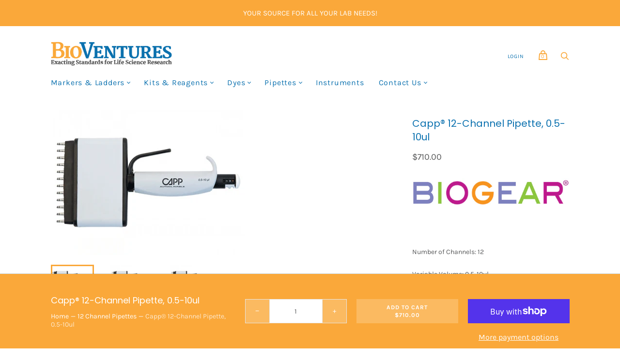

--- FILE ---
content_type: text/html; charset=utf-8
request_url: https://bioventures.com/collections/12-channel-pipettes/products/capp%C2%AE-12-channel-pipette-0-5-10ul
body_size: 22463
content:
<!doctype html>
<html class="no-js no-touch" lang="en">
<head>
  <link rel="stylesheet" href="https://obscure-escarpment-2240.herokuapp.com/stylesheets/bcpo-front.css">
  <script>var bcpo_product={"id":6922144284840,"title":"Capp® 12-Channel Pipette, 0.5-10ul","handle":"capp®-12-channel-pipette-0-5-10ul","description":"\u003cp\u003e\u003cspan style=\"color: #ff0000;\"\u003e\u003cstrong\u003e\u003cspan style=\"font-size: large;\"\u003e\u003cimg alt=\"\" src=\"https:\/\/cdn.shopify.com\/s\/files\/1\/0584\/6761\/4888\/files\/BioGear-Logo_480x480.jpg?v=1628872603\"\u003e\u003c\/span\u003e\u003c\/strong\u003e\u003c\/span\u003e\u003c\/p\u003e\n\u003cp\u003e \u003c\/p\u003e\n\u003cp\u003eNumber of Channels: 12\u003c\/p\u003e\n\u003cp\u003eVariable Volume: 0.5-10ul\u003c\/p\u003e\n\u003cp\u003eColor Code:  White\u003c\/p\u003e\n\u003cp\u003eTips:  \u003ca href=\"http:\/\/www.bioventures.com\/product\/Pipette-Tips-10ul-Filter-Case\"\u003e10SF\u003c\/a\u003e, \u003ca href=\"http:\/\/www.bioventures.com\/product\/Pipette-Tips-10ulLong-Filter-Case\"\u003e10LF\u003c\/a\u003e, \u003ca href=\"http:\/\/www.bioventures.com\/product\/Pipette-Tips-10SC\"\u003e10S\u003c\/a\u003e, \u003ca href=\"http:\/\/www.bioventures.com\/product\/Pipette-Tips-10ul-Long-Case\"\u003e10F\u003c\/a\u003e\u003c\/p\u003e\n\u003cp\u003eThe unique design of the Capp Multichannel pipettes sensationally reduces the thumb workload by up to 70% compared to other manual pipettes. Ejection is simply a matter of applying light pressure to the levered ejector arm.\u003cbr\u003e \u003cbr\u003e Thanks to the double o-rings on the aluminum and metal nose cones, the Capp multichannel pipette eliminates the need to ‘hammer’ your pipette into the tips rack to secure the optimal tip mounting.   These pipettes are one of the most lightest pipettes on the market and produce a consistent and reliable liquid transfer results in one ergonomic solution.\u003c\/p\u003e\n\u003cp\u003eThe Capp Multichannel pipette guarantees single channel accuracy and precision across all channels due to the special design and construction of the Capp piston assembly. The incredibly robust and fully autoclavable pipette body offers easy maintenance while the unique Capp design with individually replaceable tip bases reduces the cost of what were once inevitable repairs.  This smart and highly ergonomic pipette is built to last.\u003c\/p\u003e\n\u003cp\u003e3 Year Warranty\u003c\/p\u003e","published_at":"2021-07-22T04:18:53-05:00","created_at":"2021-07-22T04:18:53-05:00","vendor":"BioVentures, Inc.","type":"","tags":[],"price":71000,"price_min":71000,"price_max":71000,"available":true,"price_varies":false,"compare_at_price":null,"compare_at_price_min":0,"compare_at_price_max":0,"compare_at_price_varies":false,"variants":[{"id":40538674954408,"title":"Default Title","option1":"Default Title","option2":null,"option3":null,"sku":"C10-12","requires_shipping":true,"taxable":true,"featured_image":null,"available":true,"name":"Capp® 12-Channel Pipette, 0.5-10ul","public_title":null,"options":["Default Title"],"price":71000,"weight":680,"compare_at_price":null,"inventory_management":null,"barcode":"","requires_selling_plan":false,"selling_plan_allocations":[]}],"images":["\/\/bioventures.com\/cdn\/shop\/products\/C10-12_8.gif?v=1626945533","\/\/bioventures.com\/cdn\/shop\/products\/C10-12.gif?v=1626945533","\/\/bioventures.com\/cdn\/shop\/products\/C10-12_4.gif?v=1626945533"],"featured_image":"\/\/bioventures.com\/cdn\/shop\/products\/C10-12_8.gif?v=1626945533","options":["Title"],"media":[{"alt":"Capp® 12-Channel Pipette, 0.5-10ul | Multichannel Pipette","id":22231659511976,"position":1,"preview_image":{"aspect_ratio":1.333,"height":300,"width":400,"src":"\/\/bioventures.com\/cdn\/shop\/products\/C10-12_8.gif?v=1626945533"},"aspect_ratio":1.333,"height":300,"media_type":"image","src":"\/\/bioventures.com\/cdn\/shop\/products\/C10-12_8.gif?v=1626945533","width":400},{"alt":"Capp® 12-Channel Pipette, 0.5-10ul | Multichannel Pipette","id":22231659544744,"position":2,"preview_image":{"aspect_ratio":1.333,"height":300,"width":400,"src":"\/\/bioventures.com\/cdn\/shop\/products\/C10-12.gif?v=1626945533"},"aspect_ratio":1.333,"height":300,"media_type":"image","src":"\/\/bioventures.com\/cdn\/shop\/products\/C10-12.gif?v=1626945533","width":400},{"alt":"Capp® 12-Channel Pipette, 0.5-10ul | Multichannel Pipette","id":22231659577512,"position":3,"preview_image":{"aspect_ratio":1.333,"height":300,"width":400,"src":"\/\/bioventures.com\/cdn\/shop\/products\/C10-12_4.gif?v=1626945533"},"aspect_ratio":1.333,"height":300,"media_type":"image","src":"\/\/bioventures.com\/cdn\/shop\/products\/C10-12_4.gif?v=1626945533","width":400}],"requires_selling_plan":false,"selling_plan_groups":[],"content":"\u003cp\u003e\u003cspan style=\"color: #ff0000;\"\u003e\u003cstrong\u003e\u003cspan style=\"font-size: large;\"\u003e\u003cimg alt=\"\" src=\"https:\/\/cdn.shopify.com\/s\/files\/1\/0584\/6761\/4888\/files\/BioGear-Logo_480x480.jpg?v=1628872603\"\u003e\u003c\/span\u003e\u003c\/strong\u003e\u003c\/span\u003e\u003c\/p\u003e\n\u003cp\u003e \u003c\/p\u003e\n\u003cp\u003eNumber of Channels: 12\u003c\/p\u003e\n\u003cp\u003eVariable Volume: 0.5-10ul\u003c\/p\u003e\n\u003cp\u003eColor Code:  White\u003c\/p\u003e\n\u003cp\u003eTips:  \u003ca href=\"http:\/\/www.bioventures.com\/product\/Pipette-Tips-10ul-Filter-Case\"\u003e10SF\u003c\/a\u003e, \u003ca href=\"http:\/\/www.bioventures.com\/product\/Pipette-Tips-10ulLong-Filter-Case\"\u003e10LF\u003c\/a\u003e, \u003ca href=\"http:\/\/www.bioventures.com\/product\/Pipette-Tips-10SC\"\u003e10S\u003c\/a\u003e, \u003ca href=\"http:\/\/www.bioventures.com\/product\/Pipette-Tips-10ul-Long-Case\"\u003e10F\u003c\/a\u003e\u003c\/p\u003e\n\u003cp\u003eThe unique design of the Capp Multichannel pipettes sensationally reduces the thumb workload by up to 70% compared to other manual pipettes. Ejection is simply a matter of applying light pressure to the levered ejector arm.\u003cbr\u003e \u003cbr\u003e Thanks to the double o-rings on the aluminum and metal nose cones, the Capp multichannel pipette eliminates the need to ‘hammer’ your pipette into the tips rack to secure the optimal tip mounting.   These pipettes are one of the most lightest pipettes on the market and produce a consistent and reliable liquid transfer results in one ergonomic solution.\u003c\/p\u003e\n\u003cp\u003eThe Capp Multichannel pipette guarantees single channel accuracy and precision across all channels due to the special design and construction of the Capp piston assembly. The incredibly robust and fully autoclavable pipette body offers easy maintenance while the unique Capp design with individually replaceable tip bases reduces the cost of what were once inevitable repairs.  This smart and highly ergonomic pipette is built to last.\u003c\/p\u003e\n\u003cp\u003e3 Year Warranty\u003c\/p\u003e"};  var bcpo_settings={"fallback":"dropdown","auto_select":"on","load_main_image":"on","replaceImage":"on","border_style":"round","tooltips":"show","sold_out_style":"transparent","theme":"light","jumbo_colors":"medium","jumbo_images":"medium","circle_swatches":"","inventory_style":"amazon","override_ajax":"on","add_price_addons":"off","money_format2":"${{amount}} USD","money_format_without_currency":"${{amount}}","show_currency":"off","global_auto_image_options":"","global_color_options":"","global_colors":[{"key":"","value":"ecf42f"}],"shop_currency":"USD"};var inventory_quantity = [];inventory_quantity.push(0);if(bcpo_product) { for (var i = 0; i < bcpo_product.variants.length; i += 1) { bcpo_product.variants[i].inventory_quantity = inventory_quantity[i]; }}window.bcpo = window.bcpo || {}; bcpo.cart = {"note":null,"attributes":{},"original_total_price":0,"total_price":0,"total_discount":0,"total_weight":0.0,"item_count":0,"items":[],"requires_shipping":false,"currency":"USD","items_subtotal_price":0,"cart_level_discount_applications":[],"checkout_charge_amount":0}; bcpo.ogFormData = FormData;</script>

  <meta charset="utf-8">
  <meta http-equiv="X-UA-Compatible" content="IE=edge,chrome=1">
  <meta name="viewport" content="width=device-width,initial-scale=1">

  <!-- Preconnect Domains -->
  <link rel="preconnect" href="https://cdn.shopify.com" crossorigin>
  <link rel="preconnect" href="https://fonts.shopify.com" crossorigin>
  <link rel="preconnect" href="https://monorail-edge.shopifysvc.com">

  <!-- Preload Assets -->
  <link rel="preload" href="//bioventures.com/cdn/shop/t/7/assets/theme.css?v=53390190124792365181759417626" as="style">
  <link rel="preload" href="//bioventures.com/cdn/shop/t/7/assets/handy.js?v=30655198390567536361628022844" as="script">
  <link rel="preload" href="//bioventures.com/cdn/shopifycloud/storefront/assets/themes_support/api.jquery-7ab1a3a4.js" as="script">

  

  

  <title>12-Channel Pipette — BioVentures, Inc. </title>

  
    <meta name="description" content="The Capp Multichannel pipette guarantees single channel accuracy and precision across all channels due to the special design and construction of the Capp piston assembly. The incredibly robust and fully autoclavable pipette body offers easy maintenance wh">
  

  

  
    <link rel="canonical" href="https://bioventures.com/products/capp%c2%ae-12-channel-pipette-0-5-10ul" />
  

  <script>window.performance && window.performance.mark && window.performance.mark('shopify.content_for_header.start');</script><meta id="shopify-digital-wallet" name="shopify-digital-wallet" content="/58467614888/digital_wallets/dialog">
<meta name="shopify-checkout-api-token" content="4af6253c33da167a40a04a55cb9f2249">
<link rel="alternate" type="application/json+oembed" href="https://bioventures.com/products/capp%c2%ae-12-channel-pipette-0-5-10ul.oembed">
<script async="async" src="/checkouts/internal/preloads.js?locale=en-US"></script>
<link rel="preconnect" href="https://shop.app" crossorigin="anonymous">
<script async="async" src="https://shop.app/checkouts/internal/preloads.js?locale=en-US&shop_id=58467614888" crossorigin="anonymous"></script>
<script id="apple-pay-shop-capabilities" type="application/json">{"shopId":58467614888,"countryCode":"US","currencyCode":"USD","merchantCapabilities":["supports3DS"],"merchantId":"gid:\/\/shopify\/Shop\/58467614888","merchantName":"BioVentures, Inc. ","requiredBillingContactFields":["postalAddress","email"],"requiredShippingContactFields":["postalAddress","email"],"shippingType":"shipping","supportedNetworks":["visa","masterCard","amex","discover","elo","jcb"],"total":{"type":"pending","label":"BioVentures, Inc. ","amount":"1.00"},"shopifyPaymentsEnabled":true,"supportsSubscriptions":true}</script>
<script id="shopify-features" type="application/json">{"accessToken":"4af6253c33da167a40a04a55cb9f2249","betas":["rich-media-storefront-analytics"],"domain":"bioventures.com","predictiveSearch":true,"shopId":58467614888,"locale":"en"}</script>
<script>var Shopify = Shopify || {};
Shopify.shop = "bioventures-inc.myshopify.com";
Shopify.locale = "en";
Shopify.currency = {"active":"USD","rate":"1.0"};
Shopify.country = "US";
Shopify.theme = {"name":"Handy","id":125797007528,"schema_name":"Handy","schema_version":"2.12.1","theme_store_id":826,"role":"main"};
Shopify.theme.handle = "null";
Shopify.theme.style = {"id":null,"handle":null};
Shopify.cdnHost = "bioventures.com/cdn";
Shopify.routes = Shopify.routes || {};
Shopify.routes.root = "/";</script>
<script type="module">!function(o){(o.Shopify=o.Shopify||{}).modules=!0}(window);</script>
<script>!function(o){function n(){var o=[];function n(){o.push(Array.prototype.slice.apply(arguments))}return n.q=o,n}var t=o.Shopify=o.Shopify||{};t.loadFeatures=n(),t.autoloadFeatures=n()}(window);</script>
<script>
  window.ShopifyPay = window.ShopifyPay || {};
  window.ShopifyPay.apiHost = "shop.app\/pay";
  window.ShopifyPay.redirectState = null;
</script>
<script id="shop-js-analytics" type="application/json">{"pageType":"product"}</script>
<script defer="defer" async type="module" src="//bioventures.com/cdn/shopifycloud/shop-js/modules/v2/client.init-shop-cart-sync_C5BV16lS.en.esm.js"></script>
<script defer="defer" async type="module" src="//bioventures.com/cdn/shopifycloud/shop-js/modules/v2/chunk.common_CygWptCX.esm.js"></script>
<script type="module">
  await import("//bioventures.com/cdn/shopifycloud/shop-js/modules/v2/client.init-shop-cart-sync_C5BV16lS.en.esm.js");
await import("//bioventures.com/cdn/shopifycloud/shop-js/modules/v2/chunk.common_CygWptCX.esm.js");

  window.Shopify.SignInWithShop?.initShopCartSync?.({"fedCMEnabled":true,"windoidEnabled":true});

</script>
<script>
  window.Shopify = window.Shopify || {};
  if (!window.Shopify.featureAssets) window.Shopify.featureAssets = {};
  window.Shopify.featureAssets['shop-js'] = {"shop-cart-sync":["modules/v2/client.shop-cart-sync_ZFArdW7E.en.esm.js","modules/v2/chunk.common_CygWptCX.esm.js"],"init-fed-cm":["modules/v2/client.init-fed-cm_CmiC4vf6.en.esm.js","modules/v2/chunk.common_CygWptCX.esm.js"],"shop-button":["modules/v2/client.shop-button_tlx5R9nI.en.esm.js","modules/v2/chunk.common_CygWptCX.esm.js"],"shop-cash-offers":["modules/v2/client.shop-cash-offers_DOA2yAJr.en.esm.js","modules/v2/chunk.common_CygWptCX.esm.js","modules/v2/chunk.modal_D71HUcav.esm.js"],"init-windoid":["modules/v2/client.init-windoid_sURxWdc1.en.esm.js","modules/v2/chunk.common_CygWptCX.esm.js"],"shop-toast-manager":["modules/v2/client.shop-toast-manager_ClPi3nE9.en.esm.js","modules/v2/chunk.common_CygWptCX.esm.js"],"init-shop-email-lookup-coordinator":["modules/v2/client.init-shop-email-lookup-coordinator_B8hsDcYM.en.esm.js","modules/v2/chunk.common_CygWptCX.esm.js"],"init-shop-cart-sync":["modules/v2/client.init-shop-cart-sync_C5BV16lS.en.esm.js","modules/v2/chunk.common_CygWptCX.esm.js"],"avatar":["modules/v2/client.avatar_BTnouDA3.en.esm.js"],"pay-button":["modules/v2/client.pay-button_FdsNuTd3.en.esm.js","modules/v2/chunk.common_CygWptCX.esm.js"],"init-customer-accounts":["modules/v2/client.init-customer-accounts_DxDtT_ad.en.esm.js","modules/v2/client.shop-login-button_C5VAVYt1.en.esm.js","modules/v2/chunk.common_CygWptCX.esm.js","modules/v2/chunk.modal_D71HUcav.esm.js"],"init-shop-for-new-customer-accounts":["modules/v2/client.init-shop-for-new-customer-accounts_ChsxoAhi.en.esm.js","modules/v2/client.shop-login-button_C5VAVYt1.en.esm.js","modules/v2/chunk.common_CygWptCX.esm.js","modules/v2/chunk.modal_D71HUcav.esm.js"],"shop-login-button":["modules/v2/client.shop-login-button_C5VAVYt1.en.esm.js","modules/v2/chunk.common_CygWptCX.esm.js","modules/v2/chunk.modal_D71HUcav.esm.js"],"init-customer-accounts-sign-up":["modules/v2/client.init-customer-accounts-sign-up_CPSyQ0Tj.en.esm.js","modules/v2/client.shop-login-button_C5VAVYt1.en.esm.js","modules/v2/chunk.common_CygWptCX.esm.js","modules/v2/chunk.modal_D71HUcav.esm.js"],"shop-follow-button":["modules/v2/client.shop-follow-button_Cva4Ekp9.en.esm.js","modules/v2/chunk.common_CygWptCX.esm.js","modules/v2/chunk.modal_D71HUcav.esm.js"],"checkout-modal":["modules/v2/client.checkout-modal_BPM8l0SH.en.esm.js","modules/v2/chunk.common_CygWptCX.esm.js","modules/v2/chunk.modal_D71HUcav.esm.js"],"lead-capture":["modules/v2/client.lead-capture_Bi8yE_yS.en.esm.js","modules/v2/chunk.common_CygWptCX.esm.js","modules/v2/chunk.modal_D71HUcav.esm.js"],"shop-login":["modules/v2/client.shop-login_D6lNrXab.en.esm.js","modules/v2/chunk.common_CygWptCX.esm.js","modules/v2/chunk.modal_D71HUcav.esm.js"],"payment-terms":["modules/v2/client.payment-terms_CZxnsJam.en.esm.js","modules/v2/chunk.common_CygWptCX.esm.js","modules/v2/chunk.modal_D71HUcav.esm.js"]};
</script>
<script>(function() {
  var isLoaded = false;
  function asyncLoad() {
    if (isLoaded) return;
    isLoaded = true;
    var urls = ["https:\/\/assets.cloudlift.app\/api\/assets\/options.js?shop=bioventures-inc.myshopify.com","https:\/\/cd.anglerfox.com\/app\/script\/load_script.php?shop=bioventures-inc.myshopify.com"];
    for (var i = 0; i < urls.length; i++) {
      var s = document.createElement('script');
      s.type = 'text/javascript';
      s.async = true;
      s.src = urls[i];
      var x = document.getElementsByTagName('script')[0];
      x.parentNode.insertBefore(s, x);
    }
  };
  if(window.attachEvent) {
    window.attachEvent('onload', asyncLoad);
  } else {
    window.addEventListener('load', asyncLoad, false);
  }
})();</script>
<script id="__st">var __st={"a":58467614888,"offset":-21600,"reqid":"73f8ab46-9a36-49c3-94ae-5b27bb70d666-1768798020","pageurl":"bioventures.com\/collections\/12-channel-pipettes\/products\/capp%C2%AE-12-channel-pipette-0-5-10ul","u":"45c037521bd2","p":"product","rtyp":"product","rid":6922144284840};</script>
<script>window.ShopifyPaypalV4VisibilityTracking = true;</script>
<script id="captcha-bootstrap">!function(){'use strict';const t='contact',e='account',n='new_comment',o=[[t,t],['blogs',n],['comments',n],[t,'customer']],c=[[e,'customer_login'],[e,'guest_login'],[e,'recover_customer_password'],[e,'create_customer']],r=t=>t.map((([t,e])=>`form[action*='/${t}']:not([data-nocaptcha='true']) input[name='form_type'][value='${e}']`)).join(','),a=t=>()=>t?[...document.querySelectorAll(t)].map((t=>t.form)):[];function s(){const t=[...o],e=r(t);return a(e)}const i='password',u='form_key',d=['recaptcha-v3-token','g-recaptcha-response','h-captcha-response',i],f=()=>{try{return window.sessionStorage}catch{return}},m='__shopify_v',_=t=>t.elements[u];function p(t,e,n=!1){try{const o=window.sessionStorage,c=JSON.parse(o.getItem(e)),{data:r}=function(t){const{data:e,action:n}=t;return t[m]||n?{data:e,action:n}:{data:t,action:n}}(c);for(const[e,n]of Object.entries(r))t.elements[e]&&(t.elements[e].value=n);n&&o.removeItem(e)}catch(o){console.error('form repopulation failed',{error:o})}}const l='form_type',E='cptcha';function T(t){t.dataset[E]=!0}const w=window,h=w.document,L='Shopify',v='ce_forms',y='captcha';let A=!1;((t,e)=>{const n=(g='f06e6c50-85a8-45c8-87d0-21a2b65856fe',I='https://cdn.shopify.com/shopifycloud/storefront-forms-hcaptcha/ce_storefront_forms_captcha_hcaptcha.v1.5.2.iife.js',D={infoText:'Protected by hCaptcha',privacyText:'Privacy',termsText:'Terms'},(t,e,n)=>{const o=w[L][v],c=o.bindForm;if(c)return c(t,g,e,D).then(n);var r;o.q.push([[t,g,e,D],n]),r=I,A||(h.body.append(Object.assign(h.createElement('script'),{id:'captcha-provider',async:!0,src:r})),A=!0)});var g,I,D;w[L]=w[L]||{},w[L][v]=w[L][v]||{},w[L][v].q=[],w[L][y]=w[L][y]||{},w[L][y].protect=function(t,e){n(t,void 0,e),T(t)},Object.freeze(w[L][y]),function(t,e,n,w,h,L){const[v,y,A,g]=function(t,e,n){const i=e?o:[],u=t?c:[],d=[...i,...u],f=r(d),m=r(i),_=r(d.filter((([t,e])=>n.includes(e))));return[a(f),a(m),a(_),s()]}(w,h,L),I=t=>{const e=t.target;return e instanceof HTMLFormElement?e:e&&e.form},D=t=>v().includes(t);t.addEventListener('submit',(t=>{const e=I(t);if(!e)return;const n=D(e)&&!e.dataset.hcaptchaBound&&!e.dataset.recaptchaBound,o=_(e),c=g().includes(e)&&(!o||!o.value);(n||c)&&t.preventDefault(),c&&!n&&(function(t){try{if(!f())return;!function(t){const e=f();if(!e)return;const n=_(t);if(!n)return;const o=n.value;o&&e.removeItem(o)}(t);const e=Array.from(Array(32),(()=>Math.random().toString(36)[2])).join('');!function(t,e){_(t)||t.append(Object.assign(document.createElement('input'),{type:'hidden',name:u})),t.elements[u].value=e}(t,e),function(t,e){const n=f();if(!n)return;const o=[...t.querySelectorAll(`input[type='${i}']`)].map((({name:t})=>t)),c=[...d,...o],r={};for(const[a,s]of new FormData(t).entries())c.includes(a)||(r[a]=s);n.setItem(e,JSON.stringify({[m]:1,action:t.action,data:r}))}(t,e)}catch(e){console.error('failed to persist form',e)}}(e),e.submit())}));const S=(t,e)=>{t&&!t.dataset[E]&&(n(t,e.some((e=>e===t))),T(t))};for(const o of['focusin','change'])t.addEventListener(o,(t=>{const e=I(t);D(e)&&S(e,y())}));const B=e.get('form_key'),M=e.get(l),P=B&&M;t.addEventListener('DOMContentLoaded',(()=>{const t=y();if(P)for(const e of t)e.elements[l].value===M&&p(e,B);[...new Set([...A(),...v().filter((t=>'true'===t.dataset.shopifyCaptcha))])].forEach((e=>S(e,t)))}))}(h,new URLSearchParams(w.location.search),n,t,e,['guest_login'])})(!0,!0)}();</script>
<script integrity="sha256-4kQ18oKyAcykRKYeNunJcIwy7WH5gtpwJnB7kiuLZ1E=" data-source-attribution="shopify.loadfeatures" defer="defer" src="//bioventures.com/cdn/shopifycloud/storefront/assets/storefront/load_feature-a0a9edcb.js" crossorigin="anonymous"></script>
<script crossorigin="anonymous" defer="defer" src="//bioventures.com/cdn/shopifycloud/storefront/assets/shopify_pay/storefront-65b4c6d7.js?v=20250812"></script>
<script data-source-attribution="shopify.dynamic_checkout.dynamic.init">var Shopify=Shopify||{};Shopify.PaymentButton=Shopify.PaymentButton||{isStorefrontPortableWallets:!0,init:function(){window.Shopify.PaymentButton.init=function(){};var t=document.createElement("script");t.src="https://bioventures.com/cdn/shopifycloud/portable-wallets/latest/portable-wallets.en.js",t.type="module",document.head.appendChild(t)}};
</script>
<script data-source-attribution="shopify.dynamic_checkout.buyer_consent">
  function portableWalletsHideBuyerConsent(e){var t=document.getElementById("shopify-buyer-consent"),n=document.getElementById("shopify-subscription-policy-button");t&&n&&(t.classList.add("hidden"),t.setAttribute("aria-hidden","true"),n.removeEventListener("click",e))}function portableWalletsShowBuyerConsent(e){var t=document.getElementById("shopify-buyer-consent"),n=document.getElementById("shopify-subscription-policy-button");t&&n&&(t.classList.remove("hidden"),t.removeAttribute("aria-hidden"),n.addEventListener("click",e))}window.Shopify?.PaymentButton&&(window.Shopify.PaymentButton.hideBuyerConsent=portableWalletsHideBuyerConsent,window.Shopify.PaymentButton.showBuyerConsent=portableWalletsShowBuyerConsent);
</script>
<script>
  function portableWalletsCleanup(e){e&&e.src&&console.error("Failed to load portable wallets script "+e.src);var t=document.querySelectorAll("shopify-accelerated-checkout .shopify-payment-button__skeleton, shopify-accelerated-checkout-cart .wallet-cart-button__skeleton"),e=document.getElementById("shopify-buyer-consent");for(let e=0;e<t.length;e++)t[e].remove();e&&e.remove()}function portableWalletsNotLoadedAsModule(e){e instanceof ErrorEvent&&"string"==typeof e.message&&e.message.includes("import.meta")&&"string"==typeof e.filename&&e.filename.includes("portable-wallets")&&(window.removeEventListener("error",portableWalletsNotLoadedAsModule),window.Shopify.PaymentButton.failedToLoad=e,"loading"===document.readyState?document.addEventListener("DOMContentLoaded",window.Shopify.PaymentButton.init):window.Shopify.PaymentButton.init())}window.addEventListener("error",portableWalletsNotLoadedAsModule);
</script>

<script type="module" src="https://bioventures.com/cdn/shopifycloud/portable-wallets/latest/portable-wallets.en.js" onError="portableWalletsCleanup(this)" crossorigin="anonymous"></script>
<script nomodule>
  document.addEventListener("DOMContentLoaded", portableWalletsCleanup);
</script>

<link id="shopify-accelerated-checkout-styles" rel="stylesheet" media="screen" href="https://bioventures.com/cdn/shopifycloud/portable-wallets/latest/accelerated-checkout-backwards-compat.css" crossorigin="anonymous">
<style id="shopify-accelerated-checkout-cart">
        #shopify-buyer-consent {
  margin-top: 1em;
  display: inline-block;
  width: 100%;
}

#shopify-buyer-consent.hidden {
  display: none;
}

#shopify-subscription-policy-button {
  background: none;
  border: none;
  padding: 0;
  text-decoration: underline;
  font-size: inherit;
  cursor: pointer;
}

#shopify-subscription-policy-button::before {
  box-shadow: none;
}

      </style>

<script>window.performance && window.performance.mark && window.performance.mark('shopify.content_for_header.end');</script>

  
  















<meta property="og:site_name" content="BioVentures, Inc. ">
<meta property="og:url" content="https://bioventures.com/products/capp%c2%ae-12-channel-pipette-0-5-10ul">
<meta property="og:title" content="Capp® 12-Channel Pipette, 0.5-10ul">
<meta property="og:type" content="website">
<meta property="og:description" content="The Capp Multichannel pipette guarantees single channel accuracy and precision across all channels due to the special design and construction of the Capp piston assembly. The incredibly robust and fully autoclavable pipette body offers easy maintenance wh">




    
    
    

    
    
    <meta
      property="og:image"
      content="https://bioventures.com/cdn/shop/products/C10-12_8_1200x900.gif?v=1626945533"
    />
    <meta
      property="og:image:secure_url"
      content="https://bioventures.com/cdn/shop/products/C10-12_8_1200x900.gif?v=1626945533"
    />
    <meta property="og:image:width" content="1200" />
    <meta property="og:image:height" content="900" />
    
    
    <meta property="og:image:alt" content="Capp® 12-Channel Pipette, 0.5-10ul | Multichannel Pipette" />
  
















<meta name="twitter:title" content="12-Channel Pipette">
<meta name="twitter:description" content="The Capp Multichannel pipette guarantees single channel accuracy and precision across all channels due to the special design and construction of the Capp piston assembly. The incredibly robust and fully autoclavable pipette body offers easy maintenance wh">


    
    
    
      
      
      <meta name="twitter:card" content="summary_large_image">
    
    
    <meta
      property="twitter:image"
      content="https://bioventures.com/cdn/shop/products/C10-12_8_1200x600_crop_center.gif?v=1626945533"
    />
    <meta property="twitter:image:width" content="1200" />
    <meta property="twitter:image:height" content="600" />
    
    
    <meta property="twitter:image:alt" content="Capp® 12-Channel Pipette, 0.5-10ul | Multichannel Pipette" />
  



  
  <script>
    document.documentElement.className=document.documentElement.className.replace(/\bno-js\b/,'js');
    if(window.Shopify&&window.Shopify.designMode)document.documentElement.className+=' in-theme-editor';
    if(('ontouchstart' in window)||window.DocumentTouch&&document instanceof DocumentTouch)document.documentElement.className=document.documentElement.className.replace(/\bno-touch\b/,'has-touch');
    (function () {
      function handleFirstTab(e) {
        if (e.keyCode === 9) { // the "I am a keyboard user" key
          document.body.classList.add('user-is-tabbing');
          window.removeEventListener('keydown', handleFirstTab);
        }
      }
      window.addEventListener('keydown', handleFirstTab);
    })();
  </script>
  


  <!-- Theme CSS -->
  <link rel="stylesheet" href="//bioventures.com/cdn/shop/t/7/assets/theme.css?v=53390190124792365181759417626">

  
        


  
    <script src="//bioventures.com/cdn/shopifycloud/storefront/assets/themes_support/shopify_common-5f594365.js" defer></script>
    <script src="//bioventures.com/cdn/shopifycloud/storefront/assets/themes_support/customer_area-f1b6eefc.js" defer></script>
  

  <link href="//bioventures.com/cdn/shop/t/7/assets/gang-custom-css-shopify--main.css?v=70211204457299437711628781272" rel="stylesheet" type="text/css" media="all" />








 












  



  

 
 
<script>
urlParam = function(name){
	var results = new RegExp('[\?&]' + name + '=([^&#]*)').exec(window.location.href);
	if (results == null){
	   return null;
	}
	else {
	   return decodeURI(results[1]) || 0;
	}
}
window.af_custom_id = '';
window.af_cd_cart_obj = {"note":null,"attributes":{},"original_total_price":0,"total_price":0,"total_discount":0,"total_weight":0.0,"item_count":0,"items":[],"requires_shipping":false,"currency":"USD","items_subtotal_price":0,"cart_level_discount_applications":[],"checkout_charge_amount":0};
var sessionId = (localStorage.getItem('afkd_sessionId') != null && typeof localStorage.getItem('afkd_sessionId') != 'undefined' && localStorage.getItem('afkd_sessionId') != 'undefined') ? localStorage.getItem('afkd_sessionId') : '';
var passkey = (localStorage.getItem('afkd_passkey') != null && typeof localStorage.getItem('afkd_passkey') != 'undefined' && localStorage.getItem('afkd_passkey') != 'undefined') ? localStorage.getItem('afkd_passkey') : '';
if(urlParam('PHPSESSID') != null) {
	sessionId = "&PHPSESSID="+urlParam("PHPSESSID");
	localStorage.setItem('afkd_sessionId',sessionId);
} 
if(urlParam('passkey') != null) {
	passkey = "&passkey="+urlParam("passkey");
	localStorage.setItem('afkd_passkey',passkey);
}
</script>
<script>
var _kd_productId = [6922144284840];
var _kd_prodPrice = '71000';
var _kd_cartJson  = {"note":null,"attributes":{},"original_total_price":0,"total_price":0,"total_discount":0,"total_weight":0.0,"item_count":0,"items":[],"requires_shipping":false,"currency":"USD","items_subtotal_price":0,"cart_level_discount_applications":[],"checkout_charge_amount":0};
var _kd_collectionUpsell = [{"id":275486146728,"handle":"12-channel-pipettes","updated_at":"2025-03-17T10:30:06-05:00","published_at":"2021-07-22T04:04:45-05:00","sort_order":"best-selling","template_suffix":"","published_scope":"web","title":"12 Channel Pipettes","body_html":""},{"id":276897988776,"handle":"best-selling-collection","title":"Best Selling Products","updated_at":"2026-01-15T06:10:41-06:00","body_html":"","published_at":"2021-08-05T18:23:30-05:00","sort_order":"best-selling","template_suffix":"","disjunctive":false,"rules":[{"column":"variant_price","relation":"greater_than","condition":"0"}],"published_scope":"web"},{"id":275485327528,"handle":"multi-channel-pipettes","updated_at":"2026-01-09T06:10:12-06:00","published_at":"2021-07-22T04:04:12-05:00","sort_order":"best-selling","template_suffix":"","published_scope":"web","title":"Multi Channel Pipettes","body_html":"\u003cp\u003e\u003cstrong\u003e\u003cspan style=\"font-size: large; color: #ff0000;\"\u003eSave Up to $100 on our CAPP Multi-Channel Pipettes!\u003c\/span\u003e\u003c\/strong\u003e\u003c\/p\u003e"},{"id":276897956008,"handle":"new-collection","title":"New Products","updated_at":"2026-01-15T06:10:41-06:00","body_html":"","published_at":"2021-08-05T18:23:30-05:00","sort_order":"created-desc","template_suffix":"","disjunctive":false,"rules":[{"column":"variant_price","relation":"greater_than","condition":"0"}],"published_scope":"web"}];
var _kd_collection = [];
var _kd_inCart = [];

 if(_kd_collectionUpsell){
    _kd_collectionUpsell.forEach(function (item) { 
       _kd_collection.push(item.id);
    });
}

if(_kd_cartJson.items){
  _kd_cartJson.items.forEach(function (item) { 
     _kd_inCart.push(item.product_id);
  });
}

if (window.location.pathname == '/cart') {
  _kd_productId = _kd_inCart;
  _kd_prodPrice = '0';
}

_kd_productId = _kd_productId.toString();
_kd_inCart = _kd_inCart.toString();

 var _kd = {};
_kd.productId = _kd_productId;
_kd.prodPrice = _kd_prodPrice;
_kd.inCart = _kd_inCart;  
_kd.collection = _kd_collection;
_kd.upsell_all = '';
_kd.upsell_show = "[]";
_kd.is_upsell = 1;
if(_kd.upsell_show.length < 3 ){
   _kd.is_upsell = 0;
}

window.kd_upsell = _kd;

  var script = document.createElement("script");
  script.defer = true;
  script.type = "text/javascript";
  script.src = "https://cd.anglerfox.com/app/script/load_script.php?v=1768773086&shop=bioventures-inc.myshopify.com"  +  sessionId + passkey;
  document.head.appendChild(script);

</script>

<script>
  function KDStrikeoutSubtotal(subtotalSelector){
    var subTotalHtml = `$0.00`.replace('"', '\"');
    var newTotalHtml = `$-0.10`.replace('"', '\"');
    document.querySelector(subtotalSelector).innerHTML = "<del class='af_del_overwrite'>"+ subTotalHtml + "</del> " + newTotalHtml;
  }
</script>
<!-- Google tag (gtag.js) -->
<script async src="https://www.googletagmanager.com/gtag/js?id=G-3D7YBRW27S"></script>
<script>
  window.dataLayer = window.dataLayer || [];
  function gtag(){dataLayer.push(arguments);}
  gtag('js', new Date());

  gtag('config', 'G-3D7YBRW27S');
</script>
<link href="https://monorail-edge.shopifysvc.com" rel="dns-prefetch">
<script>(function(){if ("sendBeacon" in navigator && "performance" in window) {try {var session_token_from_headers = performance.getEntriesByType('navigation')[0].serverTiming.find(x => x.name == '_s').description;} catch {var session_token_from_headers = undefined;}var session_cookie_matches = document.cookie.match(/_shopify_s=([^;]*)/);var session_token_from_cookie = session_cookie_matches && session_cookie_matches.length === 2 ? session_cookie_matches[1] : "";var session_token = session_token_from_headers || session_token_from_cookie || "";function handle_abandonment_event(e) {var entries = performance.getEntries().filter(function(entry) {return /monorail-edge.shopifysvc.com/.test(entry.name);});if (!window.abandonment_tracked && entries.length === 0) {window.abandonment_tracked = true;var currentMs = Date.now();var navigation_start = performance.timing.navigationStart;var payload = {shop_id: 58467614888,url: window.location.href,navigation_start,duration: currentMs - navigation_start,session_token,page_type: "product"};window.navigator.sendBeacon("https://monorail-edge.shopifysvc.com/v1/produce", JSON.stringify({schema_id: "online_store_buyer_site_abandonment/1.1",payload: payload,metadata: {event_created_at_ms: currentMs,event_sent_at_ms: currentMs}}));}}window.addEventListener('pagehide', handle_abandonment_event);}}());</script>
<script id="web-pixels-manager-setup">(function e(e,d,r,n,o){if(void 0===o&&(o={}),!Boolean(null===(a=null===(i=window.Shopify)||void 0===i?void 0:i.analytics)||void 0===a?void 0:a.replayQueue)){var i,a;window.Shopify=window.Shopify||{};var t=window.Shopify;t.analytics=t.analytics||{};var s=t.analytics;s.replayQueue=[],s.publish=function(e,d,r){return s.replayQueue.push([e,d,r]),!0};try{self.performance.mark("wpm:start")}catch(e){}var l=function(){var e={modern:/Edge?\/(1{2}[4-9]|1[2-9]\d|[2-9]\d{2}|\d{4,})\.\d+(\.\d+|)|Firefox\/(1{2}[4-9]|1[2-9]\d|[2-9]\d{2}|\d{4,})\.\d+(\.\d+|)|Chrom(ium|e)\/(9{2}|\d{3,})\.\d+(\.\d+|)|(Maci|X1{2}).+ Version\/(15\.\d+|(1[6-9]|[2-9]\d|\d{3,})\.\d+)([,.]\d+|)( \(\w+\)|)( Mobile\/\w+|) Safari\/|Chrome.+OPR\/(9{2}|\d{3,})\.\d+\.\d+|(CPU[ +]OS|iPhone[ +]OS|CPU[ +]iPhone|CPU IPhone OS|CPU iPad OS)[ +]+(15[._]\d+|(1[6-9]|[2-9]\d|\d{3,})[._]\d+)([._]\d+|)|Android:?[ /-](13[3-9]|1[4-9]\d|[2-9]\d{2}|\d{4,})(\.\d+|)(\.\d+|)|Android.+Firefox\/(13[5-9]|1[4-9]\d|[2-9]\d{2}|\d{4,})\.\d+(\.\d+|)|Android.+Chrom(ium|e)\/(13[3-9]|1[4-9]\d|[2-9]\d{2}|\d{4,})\.\d+(\.\d+|)|SamsungBrowser\/([2-9]\d|\d{3,})\.\d+/,legacy:/Edge?\/(1[6-9]|[2-9]\d|\d{3,})\.\d+(\.\d+|)|Firefox\/(5[4-9]|[6-9]\d|\d{3,})\.\d+(\.\d+|)|Chrom(ium|e)\/(5[1-9]|[6-9]\d|\d{3,})\.\d+(\.\d+|)([\d.]+$|.*Safari\/(?![\d.]+ Edge\/[\d.]+$))|(Maci|X1{2}).+ Version\/(10\.\d+|(1[1-9]|[2-9]\d|\d{3,})\.\d+)([,.]\d+|)( \(\w+\)|)( Mobile\/\w+|) Safari\/|Chrome.+OPR\/(3[89]|[4-9]\d|\d{3,})\.\d+\.\d+|(CPU[ +]OS|iPhone[ +]OS|CPU[ +]iPhone|CPU IPhone OS|CPU iPad OS)[ +]+(10[._]\d+|(1[1-9]|[2-9]\d|\d{3,})[._]\d+)([._]\d+|)|Android:?[ /-](13[3-9]|1[4-9]\d|[2-9]\d{2}|\d{4,})(\.\d+|)(\.\d+|)|Mobile Safari.+OPR\/([89]\d|\d{3,})\.\d+\.\d+|Android.+Firefox\/(13[5-9]|1[4-9]\d|[2-9]\d{2}|\d{4,})\.\d+(\.\d+|)|Android.+Chrom(ium|e)\/(13[3-9]|1[4-9]\d|[2-9]\d{2}|\d{4,})\.\d+(\.\d+|)|Android.+(UC? ?Browser|UCWEB|U3)[ /]?(15\.([5-9]|\d{2,})|(1[6-9]|[2-9]\d|\d{3,})\.\d+)\.\d+|SamsungBrowser\/(5\.\d+|([6-9]|\d{2,})\.\d+)|Android.+MQ{2}Browser\/(14(\.(9|\d{2,})|)|(1[5-9]|[2-9]\d|\d{3,})(\.\d+|))(\.\d+|)|K[Aa][Ii]OS\/(3\.\d+|([4-9]|\d{2,})\.\d+)(\.\d+|)/},d=e.modern,r=e.legacy,n=navigator.userAgent;return n.match(d)?"modern":n.match(r)?"legacy":"unknown"}(),u="modern"===l?"modern":"legacy",c=(null!=n?n:{modern:"",legacy:""})[u],f=function(e){return[e.baseUrl,"/wpm","/b",e.hashVersion,"modern"===e.buildTarget?"m":"l",".js"].join("")}({baseUrl:d,hashVersion:r,buildTarget:u}),m=function(e){var d=e.version,r=e.bundleTarget,n=e.surface,o=e.pageUrl,i=e.monorailEndpoint;return{emit:function(e){var a=e.status,t=e.errorMsg,s=(new Date).getTime(),l=JSON.stringify({metadata:{event_sent_at_ms:s},events:[{schema_id:"web_pixels_manager_load/3.1",payload:{version:d,bundle_target:r,page_url:o,status:a,surface:n,error_msg:t},metadata:{event_created_at_ms:s}}]});if(!i)return console&&console.warn&&console.warn("[Web Pixels Manager] No Monorail endpoint provided, skipping logging."),!1;try{return self.navigator.sendBeacon.bind(self.navigator)(i,l)}catch(e){}var u=new XMLHttpRequest;try{return u.open("POST",i,!0),u.setRequestHeader("Content-Type","text/plain"),u.send(l),!0}catch(e){return console&&console.warn&&console.warn("[Web Pixels Manager] Got an unhandled error while logging to Monorail."),!1}}}}({version:r,bundleTarget:l,surface:e.surface,pageUrl:self.location.href,monorailEndpoint:e.monorailEndpoint});try{o.browserTarget=l,function(e){var d=e.src,r=e.async,n=void 0===r||r,o=e.onload,i=e.onerror,a=e.sri,t=e.scriptDataAttributes,s=void 0===t?{}:t,l=document.createElement("script"),u=document.querySelector("head"),c=document.querySelector("body");if(l.async=n,l.src=d,a&&(l.integrity=a,l.crossOrigin="anonymous"),s)for(var f in s)if(Object.prototype.hasOwnProperty.call(s,f))try{l.dataset[f]=s[f]}catch(e){}if(o&&l.addEventListener("load",o),i&&l.addEventListener("error",i),u)u.appendChild(l);else{if(!c)throw new Error("Did not find a head or body element to append the script");c.appendChild(l)}}({src:f,async:!0,onload:function(){if(!function(){var e,d;return Boolean(null===(d=null===(e=window.Shopify)||void 0===e?void 0:e.analytics)||void 0===d?void 0:d.initialized)}()){var d=window.webPixelsManager.init(e)||void 0;if(d){var r=window.Shopify.analytics;r.replayQueue.forEach((function(e){var r=e[0],n=e[1],o=e[2];d.publishCustomEvent(r,n,o)})),r.replayQueue=[],r.publish=d.publishCustomEvent,r.visitor=d.visitor,r.initialized=!0}}},onerror:function(){return m.emit({status:"failed",errorMsg:"".concat(f," has failed to load")})},sri:function(e){var d=/^sha384-[A-Za-z0-9+/=]+$/;return"string"==typeof e&&d.test(e)}(c)?c:"",scriptDataAttributes:o}),m.emit({status:"loading"})}catch(e){m.emit({status:"failed",errorMsg:(null==e?void 0:e.message)||"Unknown error"})}}})({shopId: 58467614888,storefrontBaseUrl: "https://bioventures.com",extensionsBaseUrl: "https://extensions.shopifycdn.com/cdn/shopifycloud/web-pixels-manager",monorailEndpoint: "https://monorail-edge.shopifysvc.com/unstable/produce_batch",surface: "storefront-renderer",enabledBetaFlags: ["2dca8a86"],webPixelsConfigList: [{"id":"shopify-app-pixel","configuration":"{}","eventPayloadVersion":"v1","runtimeContext":"STRICT","scriptVersion":"0450","apiClientId":"shopify-pixel","type":"APP","privacyPurposes":["ANALYTICS","MARKETING"]},{"id":"shopify-custom-pixel","eventPayloadVersion":"v1","runtimeContext":"LAX","scriptVersion":"0450","apiClientId":"shopify-pixel","type":"CUSTOM","privacyPurposes":["ANALYTICS","MARKETING"]}],isMerchantRequest: false,initData: {"shop":{"name":"BioVentures, Inc. ","paymentSettings":{"currencyCode":"USD"},"myshopifyDomain":"bioventures-inc.myshopify.com","countryCode":"US","storefrontUrl":"https:\/\/bioventures.com"},"customer":null,"cart":null,"checkout":null,"productVariants":[{"price":{"amount":710.0,"currencyCode":"USD"},"product":{"title":"Capp® 12-Channel Pipette, 0.5-10ul","vendor":"BioVentures, Inc.","id":"6922144284840","untranslatedTitle":"Capp® 12-Channel Pipette, 0.5-10ul","url":"\/products\/capp%C2%AE-12-channel-pipette-0-5-10ul","type":""},"id":"40538674954408","image":{"src":"\/\/bioventures.com\/cdn\/shop\/products\/C10-12_8.gif?v=1626945533"},"sku":"C10-12","title":"Default Title","untranslatedTitle":"Default Title"}],"purchasingCompany":null},},"https://bioventures.com/cdn","fcfee988w5aeb613cpc8e4bc33m6693e112",{"modern":"","legacy":""},{"shopId":"58467614888","storefrontBaseUrl":"https:\/\/bioventures.com","extensionBaseUrl":"https:\/\/extensions.shopifycdn.com\/cdn\/shopifycloud\/web-pixels-manager","surface":"storefront-renderer","enabledBetaFlags":"[\"2dca8a86\"]","isMerchantRequest":"false","hashVersion":"fcfee988w5aeb613cpc8e4bc33m6693e112","publish":"custom","events":"[[\"page_viewed\",{}],[\"product_viewed\",{\"productVariant\":{\"price\":{\"amount\":710.0,\"currencyCode\":\"USD\"},\"product\":{\"title\":\"Capp® 12-Channel Pipette, 0.5-10ul\",\"vendor\":\"BioVentures, Inc.\",\"id\":\"6922144284840\",\"untranslatedTitle\":\"Capp® 12-Channel Pipette, 0.5-10ul\",\"url\":\"\/products\/capp%C2%AE-12-channel-pipette-0-5-10ul\",\"type\":\"\"},\"id\":\"40538674954408\",\"image\":{\"src\":\"\/\/bioventures.com\/cdn\/shop\/products\/C10-12_8.gif?v=1626945533\"},\"sku\":\"C10-12\",\"title\":\"Default Title\",\"untranslatedTitle\":\"Default Title\"}}]]"});</script><script>
  window.ShopifyAnalytics = window.ShopifyAnalytics || {};
  window.ShopifyAnalytics.meta = window.ShopifyAnalytics.meta || {};
  window.ShopifyAnalytics.meta.currency = 'USD';
  var meta = {"product":{"id":6922144284840,"gid":"gid:\/\/shopify\/Product\/6922144284840","vendor":"BioVentures, Inc.","type":"","handle":"capp®-12-channel-pipette-0-5-10ul","variants":[{"id":40538674954408,"price":71000,"name":"Capp® 12-Channel Pipette, 0.5-10ul","public_title":null,"sku":"C10-12"}],"remote":false},"page":{"pageType":"product","resourceType":"product","resourceId":6922144284840,"requestId":"73f8ab46-9a36-49c3-94ae-5b27bb70d666-1768798020"}};
  for (var attr in meta) {
    window.ShopifyAnalytics.meta[attr] = meta[attr];
  }
</script>
<script class="analytics">
  (function () {
    var customDocumentWrite = function(content) {
      var jquery = null;

      if (window.jQuery) {
        jquery = window.jQuery;
      } else if (window.Checkout && window.Checkout.$) {
        jquery = window.Checkout.$;
      }

      if (jquery) {
        jquery('body').append(content);
      }
    };

    var hasLoggedConversion = function(token) {
      if (token) {
        return document.cookie.indexOf('loggedConversion=' + token) !== -1;
      }
      return false;
    }

    var setCookieIfConversion = function(token) {
      if (token) {
        var twoMonthsFromNow = new Date(Date.now());
        twoMonthsFromNow.setMonth(twoMonthsFromNow.getMonth() + 2);

        document.cookie = 'loggedConversion=' + token + '; expires=' + twoMonthsFromNow;
      }
    }

    var trekkie = window.ShopifyAnalytics.lib = window.trekkie = window.trekkie || [];
    if (trekkie.integrations) {
      return;
    }
    trekkie.methods = [
      'identify',
      'page',
      'ready',
      'track',
      'trackForm',
      'trackLink'
    ];
    trekkie.factory = function(method) {
      return function() {
        var args = Array.prototype.slice.call(arguments);
        args.unshift(method);
        trekkie.push(args);
        return trekkie;
      };
    };
    for (var i = 0; i < trekkie.methods.length; i++) {
      var key = trekkie.methods[i];
      trekkie[key] = trekkie.factory(key);
    }
    trekkie.load = function(config) {
      trekkie.config = config || {};
      trekkie.config.initialDocumentCookie = document.cookie;
      var first = document.getElementsByTagName('script')[0];
      var script = document.createElement('script');
      script.type = 'text/javascript';
      script.onerror = function(e) {
        var scriptFallback = document.createElement('script');
        scriptFallback.type = 'text/javascript';
        scriptFallback.onerror = function(error) {
                var Monorail = {
      produce: function produce(monorailDomain, schemaId, payload) {
        var currentMs = new Date().getTime();
        var event = {
          schema_id: schemaId,
          payload: payload,
          metadata: {
            event_created_at_ms: currentMs,
            event_sent_at_ms: currentMs
          }
        };
        return Monorail.sendRequest("https://" + monorailDomain + "/v1/produce", JSON.stringify(event));
      },
      sendRequest: function sendRequest(endpointUrl, payload) {
        // Try the sendBeacon API
        if (window && window.navigator && typeof window.navigator.sendBeacon === 'function' && typeof window.Blob === 'function' && !Monorail.isIos12()) {
          var blobData = new window.Blob([payload], {
            type: 'text/plain'
          });

          if (window.navigator.sendBeacon(endpointUrl, blobData)) {
            return true;
          } // sendBeacon was not successful

        } // XHR beacon

        var xhr = new XMLHttpRequest();

        try {
          xhr.open('POST', endpointUrl);
          xhr.setRequestHeader('Content-Type', 'text/plain');
          xhr.send(payload);
        } catch (e) {
          console.log(e);
        }

        return false;
      },
      isIos12: function isIos12() {
        return window.navigator.userAgent.lastIndexOf('iPhone; CPU iPhone OS 12_') !== -1 || window.navigator.userAgent.lastIndexOf('iPad; CPU OS 12_') !== -1;
      }
    };
    Monorail.produce('monorail-edge.shopifysvc.com',
      'trekkie_storefront_load_errors/1.1',
      {shop_id: 58467614888,
      theme_id: 125797007528,
      app_name: "storefront",
      context_url: window.location.href,
      source_url: "//bioventures.com/cdn/s/trekkie.storefront.cd680fe47e6c39ca5d5df5f0a32d569bc48c0f27.min.js"});

        };
        scriptFallback.async = true;
        scriptFallback.src = '//bioventures.com/cdn/s/trekkie.storefront.cd680fe47e6c39ca5d5df5f0a32d569bc48c0f27.min.js';
        first.parentNode.insertBefore(scriptFallback, first);
      };
      script.async = true;
      script.src = '//bioventures.com/cdn/s/trekkie.storefront.cd680fe47e6c39ca5d5df5f0a32d569bc48c0f27.min.js';
      first.parentNode.insertBefore(script, first);
    };
    trekkie.load(
      {"Trekkie":{"appName":"storefront","development":false,"defaultAttributes":{"shopId":58467614888,"isMerchantRequest":null,"themeId":125797007528,"themeCityHash":"1432718971118257834","contentLanguage":"en","currency":"USD","eventMetadataId":"cc303c97-5231-4106-a388-39943ada84aa"},"isServerSideCookieWritingEnabled":true,"monorailRegion":"shop_domain","enabledBetaFlags":["65f19447"]},"Session Attribution":{},"S2S":{"facebookCapiEnabled":false,"source":"trekkie-storefront-renderer","apiClientId":580111}}
    );

    var loaded = false;
    trekkie.ready(function() {
      if (loaded) return;
      loaded = true;

      window.ShopifyAnalytics.lib = window.trekkie;

      var originalDocumentWrite = document.write;
      document.write = customDocumentWrite;
      try { window.ShopifyAnalytics.merchantGoogleAnalytics.call(this); } catch(error) {};
      document.write = originalDocumentWrite;

      window.ShopifyAnalytics.lib.page(null,{"pageType":"product","resourceType":"product","resourceId":6922144284840,"requestId":"73f8ab46-9a36-49c3-94ae-5b27bb70d666-1768798020","shopifyEmitted":true});

      var match = window.location.pathname.match(/checkouts\/(.+)\/(thank_you|post_purchase)/)
      var token = match? match[1]: undefined;
      if (!hasLoggedConversion(token)) {
        setCookieIfConversion(token);
        window.ShopifyAnalytics.lib.track("Viewed Product",{"currency":"USD","variantId":40538674954408,"productId":6922144284840,"productGid":"gid:\/\/shopify\/Product\/6922144284840","name":"Capp® 12-Channel Pipette, 0.5-10ul","price":"710.00","sku":"C10-12","brand":"BioVentures, Inc.","variant":null,"category":"","nonInteraction":true,"remote":false},undefined,undefined,{"shopifyEmitted":true});
      window.ShopifyAnalytics.lib.track("monorail:\/\/trekkie_storefront_viewed_product\/1.1",{"currency":"USD","variantId":40538674954408,"productId":6922144284840,"productGid":"gid:\/\/shopify\/Product\/6922144284840","name":"Capp® 12-Channel Pipette, 0.5-10ul","price":"710.00","sku":"C10-12","brand":"BioVentures, Inc.","variant":null,"category":"","nonInteraction":true,"remote":false,"referer":"https:\/\/bioventures.com\/collections\/12-channel-pipettes\/products\/capp%C2%AE-12-channel-pipette-0-5-10ul"});
      }
    });


        var eventsListenerScript = document.createElement('script');
        eventsListenerScript.async = true;
        eventsListenerScript.src = "//bioventures.com/cdn/shopifycloud/storefront/assets/shop_events_listener-3da45d37.js";
        document.getElementsByTagName('head')[0].appendChild(eventsListenerScript);

})();</script>
<script
  defer
  src="https://bioventures.com/cdn/shopifycloud/perf-kit/shopify-perf-kit-3.0.4.min.js"
  data-application="storefront-renderer"
  data-shop-id="58467614888"
  data-render-region="gcp-us-central1"
  data-page-type="product"
  data-theme-instance-id="125797007528"
  data-theme-name="Handy"
  data-theme-version="2.12.1"
  data-monorail-region="shop_domain"
  data-resource-timing-sampling-rate="10"
  data-shs="true"
  data-shs-beacon="true"
  data-shs-export-with-fetch="true"
  data-shs-logs-sample-rate="1"
  data-shs-beacon-endpoint="https://bioventures.com/api/collect"
></script>
</head>

<body class="page-template-product">
  <div id="shopify-section-pxs-announcement-bar" class="shopify-section"><script
  type="application/json"
  data-section-type="pxs-announcement-bar"
  data-section-id="pxs-announcement-bar"
></script>













<a
  class="pxs-announcement-bar"
  style="
    color: #ffffff;
    background-color: #faa83a
  "
  
>
  
    <span class="pxs-announcement-bar-text-mobile">
      YOUR SOURCE FOR ALL YOUR LAB NEEDS!
    </span>
  

  
    <span class="pxs-announcement-bar-text-desktop">
      YOUR SOURCE FOR ALL YOUR LAB NEEDS!
    </span>
  
</a>



</div>
  <div id="shopify-section-static-header" class="shopify-section site-header"><script
  type="application/json"
  data-section-id="static-header"
  data-section-type="static-header"
  data-section-data>
  {
    "settings": {"logo":"\/\/bioventures.com\/cdn\/shop\/files\/bioventures-logo_db.png?v=1628199496","logo_width":"250","mobile_logo":"\/\/bioventures.com\/cdn\/shop\/files\/bioventures-logo_db.png?v=1628199496","mobile_logo_width":"170","menu":"main-menu"}
  }
</script>

<div class="site-header-wrapper">
  <div class="mobilenav-toggle">
    

<svg class="" width="27" height="17" viewBox="0 0 27 17" xmlns="http://www.w3.org/2000/svg">
  <g fill="currentColor" fill-rule="evenodd">
    <path d="M10.212 3H0v2h9.33a8.21 8.21 0 0 1 .882-2zM9.026 8H0v2h9.434a8.307 8.307 0 0 1-.408-2zm2.197 5H0v2h14.056a8.323 8.323 0 0 1-2.833-2z"/>
    <path d="M22.595 11.417A6.607 6.607 0 0 0 24 7.333a6.62 6.62 0 0 0-1.953-4.713A6.617 6.617 0 0 0 17.333.667c-1.78 0-3.455.693-4.713 1.953a6.62 6.62 0 0 0-1.953 4.713 6.62 6.62 0 0 0 1.953 4.714A6.617 6.617 0 0 0 17.333 14c1.5 0 2.92-.497 4.084-1.405l3.494 3.493 1.178-1.177-3.494-3.494zm-5.262.916a4.97 4.97 0 0 1-3.535-1.464 4.965 4.965 0 0 1-1.465-3.536c0-1.335.52-2.59 1.465-3.535a4.963 4.963 0 0 1 3.535-1.465c1.336 0 2.591.52 3.535 1.465a4.965 4.965 0 0 1 1.465 3.535c0 1.336-.52 2.592-1.465 3.536a4.966 4.966 0 0 1-3.535 1.464z"/>
  </g>
</svg>










    <a class="mobilenav-toggle-link" href="#site-mobilenav" data-mobilenav-toggle></a>
  </div>

  
  <a class="site-logo" href="/">
    <h1 class="site-logo-header">
      
        
        
        
        

  

  <img
    
      src="//bioventures.com/cdn/shop/files/bioventures-logo_db_800x161.png?v=1628199496"
    
    alt="BioVentures, Inc. "

    
      data-rimg
      srcset="//bioventures.com/cdn/shop/files/bioventures-logo_db_800x161.png?v=1628199496 1x"
    

    class="site-logo-image"
    style="
          
            max-width: 250px
          
        "
    
  >





        
        
        
        

  

  <img
    
      src="//bioventures.com/cdn/shop/files/bioventures-logo_db_800x161.png?v=1628199496"
    
    alt="BioVentures, Inc. "

    
      data-rimg
      srcset="//bioventures.com/cdn/shop/files/bioventures-logo_db_800x161.png?v=1628199496 1x"
    

    class="site-logo-image-mobile"
    style="
          
            max-width: 170px
          
        "
    
  >




      
    </h1>
  </a>

  
  <nav class="site-navigation">
    

<ul class="navmenu navmenu-depth-1 ">

  
    
    
    
    
    
    
    
    
    
    
    
    
    
    
    
    

    
    
    

    
      <li class="navmenu-item navmenu-item-parent navmenu-id-markers-ladders"
        
        data-nav-trigger
        aria-haspopup="true"
        aria-controls="menu-item-markers-ladders"
        aria-expanded="false"
      >
        <a class="navmenu-link navmenu-link-parent" href="/collections/markers-ladders">
          Markers & Ladders

          
            <div class="navmenu-arrow-toggle">
              <div class="navmenu-arrow"></div>
            </div>
          
        </a>
        
          

<ul class="navmenu navmenu-depth-2 navmenu-submenu">

  
    
    
    
    
    
    
    
    
    
    
    
    
    
    
    
    

    
    
    

    
      <li class="navmenu-item navmenu-item-parent navmenu-id-mapmarker®"
        
        data-nav-trigger
        aria-haspopup="true"
        aria-controls="menu-item-mapmarker®"
        aria-expanded="false"
      >
        <a class="navmenu-link navmenu-link-parent" href="/collections/mapmarker%C2%AE">
          MapMarker®

          
            <div class="navmenu-arrow-toggle">
              <div class="navmenu-arrow"></div>
            </div>
          
        </a>
        
          

<ul class="navmenu navmenu-depth-3 navmenu-submenu">

  
    
    
    
    
    
    
    
    
    
    
    
    
    
    
    
    

    
    
    

    
      <li class="navmenu-item navmenu-id-x-rhodaminerox">
        <a class="navmenu-link" href="/collections/x-rhodaminerox">X-Rhodamine(ROX)</a>
      </li>
    
  
    
    
    
    
    
    
    
    
    
    
    
    
    
    
    
    

    
    
    

    
      <li class="navmenu-item navmenu-id-fluoresceinefam">
        <a class="navmenu-link" href="/collections/fluoresceinefam">Fluoresceine(FAM)</a>
      </li>
    
  
    
    
    
    
    
    
    
    
    
    
    
    
    
    
    
    

    
    
    

    
      <li class="navmenu-item navmenu-id-dy632orange">
        <a class="navmenu-link" href="/collections/dy632orange">Dy632(Orange)</a>
      </li>
    
  
    
    
    
    
    
    
    
    
    
    
    
    
    
    
    
    

    
    
    

    
      <li class="navmenu-item navmenu-id-tetramethylrhodaminetmr">
        <a class="navmenu-link" href="/collections/tetramethylrhodaminetmr">Tetramethylrhodamine(TMR)</a>
      </li>
    
  

  
</ul>
        
      </li>
    
  
    
    
    
    
    
    
    
    
    
    
    
    
    
    
    
    

    
    
    

    
      <li class="navmenu-item navmenu-item-parent navmenu-id-biomarker™"
        
        data-nav-trigger
        aria-haspopup="true"
        aria-controls="menu-item-biomarker™"
        aria-expanded="false"
      >
        <a class="navmenu-link navmenu-link-parent" href="/collections/biomarker%E2%84%A2">
          BioMarker™

          
            <div class="navmenu-arrow-toggle">
              <div class="navmenu-arrow"></div>
            </div>
          
        </a>
        
          

<ul class="navmenu navmenu-depth-3 navmenu-submenu">

  
    
    
    
    
    
    
    
    
    
    
    
    
    
    
    
    

    
    
    

    
      <li class="navmenu-item navmenu-id-low-molecular-weight">
        <a class="navmenu-link" href="/collections/low-molecular-weight">Low Molecular Weight</a>
      </li>
    
  
    
    
    
    
    
    
    
    
    
    
    
    
    
    
    
    

    
    
    

    
      <li class="navmenu-item navmenu-id-high-molecular-weight">
        <a class="navmenu-link" href="/collections/high-molecular-weight">High Molecular Weight</a>
      </li>
    
  

  
</ul>
        
      </li>
    
  
    
    
    
    
    
    
    
    
    
    
    
    
    
    
    
    

    
    
    

    
      <li class="navmenu-item navmenu-item-parent navmenu-id-biotracker®"
        
        data-nav-trigger
        aria-haspopup="true"
        aria-controls="menu-item-biotracker®"
        aria-expanded="false"
      >
        <a class="navmenu-link navmenu-link-parent" href="/collections/biotracker%C2%AE">
          BioTracker®

          
            <div class="navmenu-arrow-toggle">
              <div class="navmenu-arrow"></div>
            </div>
          
        </a>
        
          

<ul class="navmenu navmenu-depth-3 navmenu-submenu">

  
    
    
    
    
    
    
    
    
    
    
    
    
    
    
    
    

    
    
    

    
      <li class="navmenu-item navmenu-id-gel-loading-dye-6x">
        <a class="navmenu-link" href="/collections/gel-loading-dye-6x">Gel Loading Dye (6X)</a>
      </li>
    
  

  
</ul>
        
      </li>
    
  
    
    
    
    
    
    
    
    
    
    
    
    
    
    
    
    

    
    
    

    
      <li class="navmenu-item navmenu-item-parent navmenu-id-custom-markers"
        
        data-nav-trigger
        aria-haspopup="true"
        aria-controls="menu-item-custom-markers"
        aria-expanded="false"
      >
        <a class="navmenu-link navmenu-link-parent" href="/collections/markers-ladders">
          Custom Markers

          
            <div class="navmenu-arrow-toggle">
              <div class="navmenu-arrow"></div>
            </div>
          
        </a>
        
          

<ul class="navmenu navmenu-depth-3 navmenu-submenu">

  
    
    
    
    
    
    
    
    
    
    
    
    
    
    
    
    

    
    
    

    
      <li class="navmenu-item navmenu-id-custom-mapmarkers">
        <a class="navmenu-link" href="/collections/custom-mapmarkers">Custom MapMarkers</a>
      </li>
    
  
    
    
    
    
    
    
    
    
    
    
    
    
    
    
    
    

    
    
    

    
      <li class="navmenu-item navmenu-id-custom-biomarkers">
        <a class="navmenu-link" href="/collections/custom-biomarkers">Custom BioMarkers</a>
      </li>
    
  

  
</ul>
        
      </li>
    
  

  
</ul>
        
      </li>
    
  
    
    
    
    
    
    
    
    
    
    
    
    
    
    
    
    

    
    
    

    
      <li class="navmenu-item navmenu-item-parent navmenu-id-kits-reagents"
        
        data-nav-trigger
        aria-haspopup="true"
        aria-controls="menu-item-kits-reagents"
        aria-expanded="false"
      >
        <a class="navmenu-link navmenu-link-parent" href="/collections/kits-reagents">
          Kits & Reagents

          
            <div class="navmenu-arrow-toggle">
              <div class="navmenu-arrow"></div>
            </div>
          
        </a>
        
          

<ul class="navmenu navmenu-depth-2 navmenu-submenu">

  
    
    
    
    
    
    
    
    
    
    
    
    
    
    
    
    

    
    
    

    
      <li class="navmenu-item navmenu-item-parent navmenu-id-genereleaser®-dna-releasing-reagent"
        
        data-nav-trigger
        aria-haspopup="true"
        aria-controls="menu-item-genereleaser®-dna-releasing-reagent"
        aria-expanded="false"
      >
        <a class="navmenu-link navmenu-link-parent" href="/collections/dna-releasing-reagent">
          GeneReleaser® DNA Releasing Reagent

          
            <div class="navmenu-arrow-toggle">
              <div class="navmenu-arrow"></div>
            </div>
          
        </a>
        
          

<ul class="navmenu navmenu-depth-3 navmenu-submenu">

  
    
    
    
    
    
    
    
    
    
    
    
    
    
    
    
    

    
    
    

    
      <li class="navmenu-item navmenu-id-dna-releasing-reagent">
        <a class="navmenu-link" href="/collections/dna-releasing-reagent">DNA Releasing Reagent</a>
      </li>
    
  

  
</ul>
        
      </li>
    
  

  
</ul>
        
      </li>
    
  
    
    
    
    
    
    
    
    
    
    
    
    
    
    
    
    

    
    
    

    
      <li class="navmenu-item navmenu-item-parent navmenu-id-dyes"
        
        data-nav-trigger
        aria-haspopup="true"
        aria-controls="menu-item-dyes"
        aria-expanded="false"
      >
        <a class="navmenu-link navmenu-link-parent" href="/collections/fluorescent-dyes">
          Dyes

          
            <div class="navmenu-arrow-toggle">
              <div class="navmenu-arrow"></div>
            </div>
          
        </a>
        
          

<ul class="navmenu navmenu-depth-2 navmenu-submenu">

  
    
    
    
    
    
    
    
    
    
    
    
    
    
    
    
    

    
    
    

    
      <li class="navmenu-item navmenu-item-parent navmenu-id-radiantdy™-fluorescent-dyes"
        
        data-nav-trigger
        aria-haspopup="true"
        aria-controls="menu-item-radiantdy™-fluorescent-dyes"
        aria-expanded="false"
      >
        <a class="navmenu-link navmenu-link-parent" href="/collections/radiantdy%E2%84%A2-fluorescent-dyes">
          RadiantDy™ Fluorescent Dyes

          
            <div class="navmenu-arrow-toggle">
              <div class="navmenu-arrow"></div>
            </div>
          
        </a>
        
          

<ul class="navmenu navmenu-depth-3 navmenu-submenu">

  
    
    
    
    
    
    
    
    
    
    
    
    
    
    
    
    

    
    
    

    
      <li class="navmenu-item navmenu-id-nhs-ester">
        <a class="navmenu-link" href="/collections/nhs-ester">NHS Ester</a>
      </li>
    
  
    
    
    
    
    
    
    
    
    
    
    
    
    
    
    
    

    
    
    

    
      <li class="navmenu-item navmenu-id-maleimide">
        <a class="navmenu-link" href="/collections/maleimide">Maleimide</a>
      </li>
    
  

  
</ul>
        
      </li>
    
  

  
</ul>
        
      </li>
    
  
    
    
    
    
    
    
    
    
    
    
    
    
    
    
    
    

    
    
    

    
      <li class="navmenu-item navmenu-item-parent navmenu-id-pipettes"
        
        data-nav-trigger
        aria-haspopup="true"
        aria-controls="menu-item-pipettes"
        aria-expanded="false"
      >
        <a class="navmenu-link navmenu-link-parent" href="/collections/pipettes-accessories">
          Pipettes

          
            <div class="navmenu-arrow-toggle">
              <div class="navmenu-arrow"></div>
            </div>
          
        </a>
        
          

<ul class="navmenu navmenu-depth-2 navmenu-submenu">

  
    
    
    
    
    
    
    
    
    
    
    
    
    
    
    
    

    
    
    

    
      <li class="navmenu-item navmenu-item-parent navmenu-id-single-channel-pipettes"
        
        data-nav-trigger
        aria-haspopup="true"
        aria-controls="menu-item-single-channel-pipettes"
        aria-expanded="false"
      >
        <a class="navmenu-link navmenu-link-parent" href="/collections/pipettes-accessories">
          Single Channel Pipettes

          
            <div class="navmenu-arrow-toggle">
              <div class="navmenu-arrow"></div>
            </div>
          
        </a>
        
          

<ul class="navmenu navmenu-depth-3 navmenu-submenu">

  
    
    
    
    
    
    
    
    
    
    
    
    
    
    
    
    

    
    
    

    
      <li class="navmenu-item navmenu-id-cappaero-single-channel-pipettes">
        <a class="navmenu-link" href="/collections/cappaero-single-channel-pipettes">CappAero Single Channel Pipettes</a>
      </li>
    
  
    
    
    
    
    
    
    
    
    
    
    
    
    
    
    
    

    
    
    

    
      <li class="navmenu-item navmenu-id-capp-maestro-single-channel-electronic-pipettes">
        <a class="navmenu-link" href="/collections/capp-maestro-single-channel-electronic-pipettes">CAPP Maestro Single Channel Electronic Pipettes</a>
      </li>
    
  

  
</ul>
        
      </li>
    
  
    
    
    
    
    
    
    
    
    
    
    
    
    
    
    
    

    
    
    

    
      <li class="navmenu-item navmenu-item-parent navmenu-id-multi-channel-pipettes"
        
        data-nav-trigger
        aria-haspopup="true"
        aria-controls="menu-item-multi-channel-pipettes"
        aria-expanded="false"
      >
        <a class="navmenu-link navmenu-link-parent" href="/collections/multi-channel-pipettes">
          Multi Channel Pipettes

          
            <div class="navmenu-arrow-toggle">
              <div class="navmenu-arrow"></div>
            </div>
          
        </a>
        
          

<ul class="navmenu navmenu-depth-3 navmenu-submenu">

  
    
    
    
    
    
    
    
    
    
    
    
    
    
    
    
    

    
    
    

    
      <li class="navmenu-item navmenu-id-16-channel-pipettes-384-well-pipetting">
        <a class="navmenu-link" href="/collections/16-channel-pipettes-384-well-pipetting">16 Channel Pipettes (384 well pipetting)</a>
      </li>
    
  
    
    
    
    
    
    
    
    
    
    
    
    
    
    
    
    

    
    
    

    
      <li class="navmenu-item navmenu-id-12-channel-pipettes">
        <a class="navmenu-link" href="/collections/12-channel-pipettes">12 Channel Pipettes</a>
      </li>
    
  
    
    
    
    
    
    
    
    
    
    
    
    
    
    
    
    

    
    
    

    
      <li class="navmenu-item navmenu-id-8-channel-pipettes">
        <a class="navmenu-link" href="/collections/8-channel-pipettes">8 Channel Pipettes</a>
      </li>
    
  

  
</ul>
        
      </li>
    
  
    
    
    
    
    
    
    
    
    
    
    
    
    
    
    
    

    
    
    

    
      <li class="navmenu-item navmenu-item-parent navmenu-id-pipette-accessories"
        
        data-nav-trigger
        aria-haspopup="true"
        aria-controls="menu-item-pipette-accessories"
        aria-expanded="false"
      >
        <a class="navmenu-link navmenu-link-parent" href="/collections/pipette-accessories">
          Pipette Accessories

          
            <div class="navmenu-arrow-toggle">
              <div class="navmenu-arrow"></div>
            </div>
          
        </a>
        
          

<ul class="navmenu navmenu-depth-3 navmenu-submenu">

  
    
    
    
    
    
    
    
    
    
    
    
    
    
    
    
    

    
    
    

    
      <li class="navmenu-item navmenu-id-pipette-stands">
        <a class="navmenu-link" href="/collections/pipette-stands">Pipette Stands</a>
      </li>
    
  
    
    
    
    
    
    
    
    
    
    
    
    
    
    
    
    

    
    
    

    
      <li class="navmenu-item navmenu-id-reagent-reservoir">
        <a class="navmenu-link" href="/collections/reagent-reservoir">Reagent Reservoir</a>
      </li>
    
  
    
    
    
    
    
    
    
    
    
    
    
    
    
    
    
    

    
    
    

    
      <li class="navmenu-item navmenu-id-variable-volume-pipette-control-knobs">
        <a class="navmenu-link" href="/collections/variable-volume-pipette-control-knobs">Variable Volume Pipette Control Knobs</a>
      </li>
    
  

  
</ul>
        
      </li>
    
  
    
    
    
    
    
    
    
    
    
    
    
    
    
    
    
    

    
    
    

    
      <li class="navmenu-item navmenu-item-parent navmenu-id-pipette-tips"
        
        data-nav-trigger
        aria-haspopup="true"
        aria-controls="menu-item-pipette-tips"
        aria-expanded="false"
      >
        <a class="navmenu-link navmenu-link-parent" href="/collections/pipette-tips">
          Pipette Tips

          
            <div class="navmenu-arrow-toggle">
              <div class="navmenu-arrow"></div>
            </div>
          
        </a>
        
          

<ul class="navmenu navmenu-depth-3 navmenu-submenu">

  
    
    
    
    
    
    
    
    
    
    
    
    
    
    
    
    

    
    
    

    
      <li class="navmenu-item navmenu-id-384-well-pipette-tips">
        <a class="navmenu-link" href="/collections/384-well-pipette-tips">384 Well Pipette Tips</a>
      </li>
    
  
    
    
    
    
    
    
    
    
    
    
    
    
    
    
    
    

    
    
    

    
      <li class="navmenu-item navmenu-id-filter-pipette-tips">
        <a class="navmenu-link" href="/collections/filter-pipette-tips">Filter Pipette Tips</a>
      </li>
    
  
    
    
    
    
    
    
    
    
    
    
    
    
    
    
    
    

    
    
    

    
      <li class="navmenu-item navmenu-id-non-filter-pipette-tips">
        <a class="navmenu-link" href="/collections/non-filter-pipette-tips">Non-Filter Pipette Tips</a>
      </li>
    
  

  
</ul>
        
      </li>
    
  
    
    
    
    
    
    
    
    
    
    
    
    
    
    
    
    

    
    
    

    
      <li class="navmenu-item navmenu-item-parent navmenu-id-specialty-pipettes"
        
        data-nav-trigger
        aria-haspopup="true"
        aria-controls="menu-item-specialty-pipettes"
        aria-expanded="false"
      >
        <a class="navmenu-link navmenu-link-parent" href="/collections/specialty-pipettes">
          Specialty Pipettes

          
            <div class="navmenu-arrow-toggle">
              <div class="navmenu-arrow"></div>
            </div>
          
        </a>
        
          

<ul class="navmenu navmenu-depth-3 navmenu-submenu">

  
    
    
    
    
    
    
    
    
    
    
    
    
    
    
    
    

    
    
    

    
      <li class="navmenu-item navmenu-id-serological-pipettes-controllers">
        <a class="navmenu-link" href="/collections/serological-pipettes-controllers">Serological Pipettes & Controllers</a>
      </li>
    
  
    
    
    
    
    
    
    
    
    
    
    
    
    
    
    
    

    
    
    

    
      <li class="navmenu-item navmenu-id-rhythm-repeater-pipette">
        <a class="navmenu-link" href="/collections/rhythm-repeater-pipette">Rhythm Repeater Pipette</a>
      </li>
    
  

  
</ul>
        
      </li>
    
  

  
</ul>
        
      </li>
    
  
    
    
    
    
    
    
    
    
    
    
    
    
    
    
    
    

    
    
    

    
      <li class="navmenu-item navmenu-id-instruments">
        <a class="navmenu-link" href="/collections/instruments-accessories">Instruments</a>
      </li>
    
  
    
    
    
    
    
    
    
    
    
    
    
    
    
    
    
    

    
    
    

    
      <li class="navmenu-item navmenu-id-contact-us">
        <a class="navmenu-link" href="/">Contact Us</a>
      </li>
    
  

  
    
      <li class="navmenu-item navmenu-mobile-account navmenu-id-account">
        <a class="navmenu-link" href="https://bioventures.com/customer_authentication/redirect?locale=en&region_country=US">Login</a>
      </li>
      
        <li class="navmenu-item navmenu-mobile-account navmenu-id-register">
          <a class="navmenu-link" href="https://shopify.com/58467614888/account?locale=en">Register</a>
        </li>
      
    
  
</ul>

    <div class="site-navigation-overlay"></div>
  </nav>

  
  <div class="site-actions">
    
      <div class="site-actions-account">
        
          <a href="https://bioventures.com/customer_authentication/redirect?locale=en&amp;region_country=US" id="customer_login_link">Login</a>
        
      </div>
    

    <div class="site-actions-cart" data-header-site-actions-cart>
      <a href="/cart" aria-label="View cart">
        

<svg class="" xmlns="http://www.w3.org/2000/svg" width="18" height="20" viewBox="0 0 18 20">
  <path fill="currentColor" fill-rule="evenodd" d="M9 18v2H.77c-.214 0-.422-.09-.567-.248-.145-.158-.218-.37-.2-.586L1.03 6.86c.035-.404.364-.706.77-.706h2.314V4.872C4.114 2.186 6.306 0 9 0s4.886 2.186 4.886 4.872v1.282H16.2c.406 0 .735.302.77.705l1.027 12.306c.018.216-.055.428-.2.586-.145.158-.353.248-.568.248H9v-2H2l.852-10H9V0v8h6.148L16 18H9zM6 4.89V6h6V4.89C12 3.295 10.654 2 9 2S6 3.296 6 4.89z"/>
</svg>










        <span class="site-actions-cart-label " data-cart-item-count>0</span>
      </a>
    </div>

    <div class="site-actions-search">
      <a href="/search" aria-label="Search">

<svg class="" width="20px" height="20px" viewBox="0 0 20 20" version="1.1" xmlns="http://www.w3.org/2000/svg" xmlns:xlink="http://www.w3.org/1999/xlink">
  <path fill="currentColor" d="M18.2779422,16.9108333 L13.7837755,12.4166667 C14.6912755,11.2533333 15.1887755,9.8325 15.1887755,8.33333333 C15.1887755,6.5525 14.4946088,4.87833333 13.2354422,3.62 C11.9771088,2.36 10.3029422,1.66666667 8.52210884,1.66666667 C6.74127551,1.66666667 5.06710884,2.36 3.80877551,3.62 C2.54960884,4.87833333 1.85544218,6.5525 1.85544218,8.33333333 C1.85544218,10.1141667 2.54960884,11.7883333 3.80877551,13.0466667 C5.06710884,14.3066667 6.74127551,15 8.52210884,15 C10.0212755,15 11.4421088,14.5033333 12.6054422,13.595 L17.0996088,18.0883333 L18.2779422,16.9108333 L18.2779422,16.9108333 Z M8.52210884,13.3333333 C7.18627551,13.3333333 5.93127551,12.8133333 4.98710884,11.8691667 C4.04210884,10.925 3.52210884,9.66916667 3.52210884,8.33333333 C3.52210884,6.99833333 4.04210884,5.7425 4.98710884,4.79833333 C5.93127551,3.85333333 7.18627551,3.33333333 8.52210884,3.33333333 C9.85794218,3.33333333 11.1129422,3.85333333 12.0571088,4.79833333 C13.0021088,5.7425 13.5221088,6.99833333 13.5221088,8.33333333 C13.5221088,9.66916667 13.0021088,10.925 12.0571088,11.8691667 C11.1129422,12.8133333 9.85794218,13.3333333 8.52210884,13.3333333 L8.52210884,13.3333333 Z"></path>
</svg>









</a>
    </div>
  </div>
</div>


<div id="site-mobilenav" class="mobilenav">
  <div class="mobilenav-panel" data-mobilenav-animator>
    <div class="mobilenav-panel-content">
      <form class="mobilenav-search" action="/search">
        <div class="mobilenav-search-icon">

<svg class="" width="20px" height="20px" viewBox="0 0 20 20" version="1.1" xmlns="http://www.w3.org/2000/svg" xmlns:xlink="http://www.w3.org/1999/xlink">
  <path fill="currentColor" d="M18.2779422,16.9108333 L13.7837755,12.4166667 C14.6912755,11.2533333 15.1887755,9.8325 15.1887755,8.33333333 C15.1887755,6.5525 14.4946088,4.87833333 13.2354422,3.62 C11.9771088,2.36 10.3029422,1.66666667 8.52210884,1.66666667 C6.74127551,1.66666667 5.06710884,2.36 3.80877551,3.62 C2.54960884,4.87833333 1.85544218,6.5525 1.85544218,8.33333333 C1.85544218,10.1141667 2.54960884,11.7883333 3.80877551,13.0466667 C5.06710884,14.3066667 6.74127551,15 8.52210884,15 C10.0212755,15 11.4421088,14.5033333 12.6054422,13.595 L17.0996088,18.0883333 L18.2779422,16.9108333 L18.2779422,16.9108333 Z M8.52210884,13.3333333 C7.18627551,13.3333333 5.93127551,12.8133333 4.98710884,11.8691667 C4.04210884,10.925 3.52210884,9.66916667 3.52210884,8.33333333 C3.52210884,6.99833333 4.04210884,5.7425 4.98710884,4.79833333 C5.93127551,3.85333333 7.18627551,3.33333333 8.52210884,3.33333333 C9.85794218,3.33333333 11.1129422,3.85333333 12.0571088,4.79833333 C13.0021088,5.7425 13.5221088,6.99833333 13.5221088,8.33333333 C13.5221088,9.66916667 13.0021088,10.925 12.0571088,11.8691667 C11.1129422,12.8133333 9.85794218,13.3333333 8.52210884,13.3333333 L8.52210884,13.3333333 Z"></path>
</svg>









</div>

        <input
          class="mobilenav-search-input"
          aria-label="Search"
          type="text"
          placeholder="Search"
          name="q"
          autocomplete="off"
          value="">

        <a class="mobilenav-search-cancel">Cancel</a>
      </form>

      <div class="mobilenav-meganav" data-meganav-mobile-target></div>

      <nav class="mobilenav-navigation">
        

<ul class="navmenu navmenu-depth-1 ">

  
    
    
    
    
    
    
    
    
    
    
    
    
    
    
    
    

    
    
    

    
      <li class="navmenu-item navmenu-item-parent navmenu-id-markers-ladders"
        
        data-nav-trigger
        aria-haspopup="true"
        aria-controls="menu-item-markers-ladders"
        aria-expanded="false"
      >
        <a class="navmenu-link navmenu-link-parent" href="/collections/markers-ladders">
          Markers & Ladders

          
            <div class="navmenu-arrow-toggle">
              <div class="navmenu-arrow"></div>
            </div>
          
        </a>
        
          

<ul class="navmenu navmenu-depth-2 navmenu-submenu">

  
    
    
    
    
    
    
    
    
    
    
    
    
    
    
    
    

    
    
    

    
      <li class="navmenu-item navmenu-item-parent navmenu-id-mapmarker®"
        
        data-nav-trigger
        aria-haspopup="true"
        aria-controls="menu-item-mapmarker®"
        aria-expanded="false"
      >
        <a class="navmenu-link navmenu-link-parent" href="/collections/mapmarker%C2%AE">
          MapMarker®

          
            <div class="navmenu-arrow-toggle">
              <div class="navmenu-arrow"></div>
            </div>
          
        </a>
        
          

<ul class="navmenu navmenu-depth-3 navmenu-submenu">

  
    
    
    
    
    
    
    
    
    
    
    
    
    
    
    
    

    
    
    

    
      <li class="navmenu-item navmenu-id-x-rhodaminerox">
        <a class="navmenu-link" href="/collections/x-rhodaminerox">X-Rhodamine(ROX)</a>
      </li>
    
  
    
    
    
    
    
    
    
    
    
    
    
    
    
    
    
    

    
    
    

    
      <li class="navmenu-item navmenu-id-fluoresceinefam">
        <a class="navmenu-link" href="/collections/fluoresceinefam">Fluoresceine(FAM)</a>
      </li>
    
  
    
    
    
    
    
    
    
    
    
    
    
    
    
    
    
    

    
    
    

    
      <li class="navmenu-item navmenu-id-dy632orange">
        <a class="navmenu-link" href="/collections/dy632orange">Dy632(Orange)</a>
      </li>
    
  
    
    
    
    
    
    
    
    
    
    
    
    
    
    
    
    

    
    
    

    
      <li class="navmenu-item navmenu-id-tetramethylrhodaminetmr">
        <a class="navmenu-link" href="/collections/tetramethylrhodaminetmr">Tetramethylrhodamine(TMR)</a>
      </li>
    
  

  
</ul>
        
      </li>
    
  
    
    
    
    
    
    
    
    
    
    
    
    
    
    
    
    

    
    
    

    
      <li class="navmenu-item navmenu-item-parent navmenu-id-biomarker™"
        
        data-nav-trigger
        aria-haspopup="true"
        aria-controls="menu-item-biomarker™"
        aria-expanded="false"
      >
        <a class="navmenu-link navmenu-link-parent" href="/collections/biomarker%E2%84%A2">
          BioMarker™

          
            <div class="navmenu-arrow-toggle">
              <div class="navmenu-arrow"></div>
            </div>
          
        </a>
        
          

<ul class="navmenu navmenu-depth-3 navmenu-submenu">

  
    
    
    
    
    
    
    
    
    
    
    
    
    
    
    
    

    
    
    

    
      <li class="navmenu-item navmenu-id-low-molecular-weight">
        <a class="navmenu-link" href="/collections/low-molecular-weight">Low Molecular Weight</a>
      </li>
    
  
    
    
    
    
    
    
    
    
    
    
    
    
    
    
    
    

    
    
    

    
      <li class="navmenu-item navmenu-id-high-molecular-weight">
        <a class="navmenu-link" href="/collections/high-molecular-weight">High Molecular Weight</a>
      </li>
    
  

  
</ul>
        
      </li>
    
  
    
    
    
    
    
    
    
    
    
    
    
    
    
    
    
    

    
    
    

    
      <li class="navmenu-item navmenu-item-parent navmenu-id-biotracker®"
        
        data-nav-trigger
        aria-haspopup="true"
        aria-controls="menu-item-biotracker®"
        aria-expanded="false"
      >
        <a class="navmenu-link navmenu-link-parent" href="/collections/biotracker%C2%AE">
          BioTracker®

          
            <div class="navmenu-arrow-toggle">
              <div class="navmenu-arrow"></div>
            </div>
          
        </a>
        
          

<ul class="navmenu navmenu-depth-3 navmenu-submenu">

  
    
    
    
    
    
    
    
    
    
    
    
    
    
    
    
    

    
    
    

    
      <li class="navmenu-item navmenu-id-gel-loading-dye-6x">
        <a class="navmenu-link" href="/collections/gel-loading-dye-6x">Gel Loading Dye (6X)</a>
      </li>
    
  

  
</ul>
        
      </li>
    
  
    
    
    
    
    
    
    
    
    
    
    
    
    
    
    
    

    
    
    

    
      <li class="navmenu-item navmenu-item-parent navmenu-id-custom-markers"
        
        data-nav-trigger
        aria-haspopup="true"
        aria-controls="menu-item-custom-markers"
        aria-expanded="false"
      >
        <a class="navmenu-link navmenu-link-parent" href="/collections/markers-ladders">
          Custom Markers

          
            <div class="navmenu-arrow-toggle">
              <div class="navmenu-arrow"></div>
            </div>
          
        </a>
        
          

<ul class="navmenu navmenu-depth-3 navmenu-submenu">

  
    
    
    
    
    
    
    
    
    
    
    
    
    
    
    
    

    
    
    

    
      <li class="navmenu-item navmenu-id-custom-mapmarkers">
        <a class="navmenu-link" href="/collections/custom-mapmarkers">Custom MapMarkers</a>
      </li>
    
  
    
    
    
    
    
    
    
    
    
    
    
    
    
    
    
    

    
    
    

    
      <li class="navmenu-item navmenu-id-custom-biomarkers">
        <a class="navmenu-link" href="/collections/custom-biomarkers">Custom BioMarkers</a>
      </li>
    
  

  
</ul>
        
      </li>
    
  

  
</ul>
        
      </li>
    
  
    
    
    
    
    
    
    
    
    
    
    
    
    
    
    
    

    
    
    

    
      <li class="navmenu-item navmenu-item-parent navmenu-id-kits-reagents"
        
        data-nav-trigger
        aria-haspopup="true"
        aria-controls="menu-item-kits-reagents"
        aria-expanded="false"
      >
        <a class="navmenu-link navmenu-link-parent" href="/collections/kits-reagents">
          Kits & Reagents

          
            <div class="navmenu-arrow-toggle">
              <div class="navmenu-arrow"></div>
            </div>
          
        </a>
        
          

<ul class="navmenu navmenu-depth-2 navmenu-submenu">

  
    
    
    
    
    
    
    
    
    
    
    
    
    
    
    
    

    
    
    

    
      <li class="navmenu-item navmenu-item-parent navmenu-id-genereleaser®-dna-releasing-reagent"
        
        data-nav-trigger
        aria-haspopup="true"
        aria-controls="menu-item-genereleaser®-dna-releasing-reagent"
        aria-expanded="false"
      >
        <a class="navmenu-link navmenu-link-parent" href="/collections/dna-releasing-reagent">
          GeneReleaser® DNA Releasing Reagent

          
            <div class="navmenu-arrow-toggle">
              <div class="navmenu-arrow"></div>
            </div>
          
        </a>
        
          

<ul class="navmenu navmenu-depth-3 navmenu-submenu">

  
    
    
    
    
    
    
    
    
    
    
    
    
    
    
    
    

    
    
    

    
      <li class="navmenu-item navmenu-id-dna-releasing-reagent">
        <a class="navmenu-link" href="/collections/dna-releasing-reagent">DNA Releasing Reagent</a>
      </li>
    
  

  
</ul>
        
      </li>
    
  

  
</ul>
        
      </li>
    
  
    
    
    
    
    
    
    
    
    
    
    
    
    
    
    
    

    
    
    

    
      <li class="navmenu-item navmenu-item-parent navmenu-id-dyes"
        
        data-nav-trigger
        aria-haspopup="true"
        aria-controls="menu-item-dyes"
        aria-expanded="false"
      >
        <a class="navmenu-link navmenu-link-parent" href="/collections/fluorescent-dyes">
          Dyes

          
            <div class="navmenu-arrow-toggle">
              <div class="navmenu-arrow"></div>
            </div>
          
        </a>
        
          

<ul class="navmenu navmenu-depth-2 navmenu-submenu">

  
    
    
    
    
    
    
    
    
    
    
    
    
    
    
    
    

    
    
    

    
      <li class="navmenu-item navmenu-item-parent navmenu-id-radiantdy™-fluorescent-dyes"
        
        data-nav-trigger
        aria-haspopup="true"
        aria-controls="menu-item-radiantdy™-fluorescent-dyes"
        aria-expanded="false"
      >
        <a class="navmenu-link navmenu-link-parent" href="/collections/radiantdy%E2%84%A2-fluorescent-dyes">
          RadiantDy™ Fluorescent Dyes

          
            <div class="navmenu-arrow-toggle">
              <div class="navmenu-arrow"></div>
            </div>
          
        </a>
        
          

<ul class="navmenu navmenu-depth-3 navmenu-submenu">

  
    
    
    
    
    
    
    
    
    
    
    
    
    
    
    
    

    
    
    

    
      <li class="navmenu-item navmenu-id-nhs-ester">
        <a class="navmenu-link" href="/collections/nhs-ester">NHS Ester</a>
      </li>
    
  
    
    
    
    
    
    
    
    
    
    
    
    
    
    
    
    

    
    
    

    
      <li class="navmenu-item navmenu-id-maleimide">
        <a class="navmenu-link" href="/collections/maleimide">Maleimide</a>
      </li>
    
  

  
</ul>
        
      </li>
    
  

  
</ul>
        
      </li>
    
  
    
    
    
    
    
    
    
    
    
    
    
    
    
    
    
    

    
    
    

    
      <li class="navmenu-item navmenu-item-parent navmenu-id-pipettes"
        
        data-nav-trigger
        aria-haspopup="true"
        aria-controls="menu-item-pipettes"
        aria-expanded="false"
      >
        <a class="navmenu-link navmenu-link-parent" href="/collections/pipettes-accessories">
          Pipettes

          
            <div class="navmenu-arrow-toggle">
              <div class="navmenu-arrow"></div>
            </div>
          
        </a>
        
          

<ul class="navmenu navmenu-depth-2 navmenu-submenu">

  
    
    
    
    
    
    
    
    
    
    
    
    
    
    
    
    

    
    
    

    
      <li class="navmenu-item navmenu-item-parent navmenu-id-single-channel-pipettes"
        
        data-nav-trigger
        aria-haspopup="true"
        aria-controls="menu-item-single-channel-pipettes"
        aria-expanded="false"
      >
        <a class="navmenu-link navmenu-link-parent" href="/collections/pipettes-accessories">
          Single Channel Pipettes

          
            <div class="navmenu-arrow-toggle">
              <div class="navmenu-arrow"></div>
            </div>
          
        </a>
        
          

<ul class="navmenu navmenu-depth-3 navmenu-submenu">

  
    
    
    
    
    
    
    
    
    
    
    
    
    
    
    
    

    
    
    

    
      <li class="navmenu-item navmenu-id-cappaero-single-channel-pipettes">
        <a class="navmenu-link" href="/collections/cappaero-single-channel-pipettes">CappAero Single Channel Pipettes</a>
      </li>
    
  
    
    
    
    
    
    
    
    
    
    
    
    
    
    
    
    

    
    
    

    
      <li class="navmenu-item navmenu-id-capp-maestro-single-channel-electronic-pipettes">
        <a class="navmenu-link" href="/collections/capp-maestro-single-channel-electronic-pipettes">CAPP Maestro Single Channel Electronic Pipettes</a>
      </li>
    
  

  
</ul>
        
      </li>
    
  
    
    
    
    
    
    
    
    
    
    
    
    
    
    
    
    

    
    
    

    
      <li class="navmenu-item navmenu-item-parent navmenu-id-multi-channel-pipettes"
        
        data-nav-trigger
        aria-haspopup="true"
        aria-controls="menu-item-multi-channel-pipettes"
        aria-expanded="false"
      >
        <a class="navmenu-link navmenu-link-parent" href="/collections/multi-channel-pipettes">
          Multi Channel Pipettes

          
            <div class="navmenu-arrow-toggle">
              <div class="navmenu-arrow"></div>
            </div>
          
        </a>
        
          

<ul class="navmenu navmenu-depth-3 navmenu-submenu">

  
    
    
    
    
    
    
    
    
    
    
    
    
    
    
    
    

    
    
    

    
      <li class="navmenu-item navmenu-id-16-channel-pipettes-384-well-pipetting">
        <a class="navmenu-link" href="/collections/16-channel-pipettes-384-well-pipetting">16 Channel Pipettes (384 well pipetting)</a>
      </li>
    
  
    
    
    
    
    
    
    
    
    
    
    
    
    
    
    
    

    
    
    

    
      <li class="navmenu-item navmenu-id-12-channel-pipettes">
        <a class="navmenu-link" href="/collections/12-channel-pipettes">12 Channel Pipettes</a>
      </li>
    
  
    
    
    
    
    
    
    
    
    
    
    
    
    
    
    
    

    
    
    

    
      <li class="navmenu-item navmenu-id-8-channel-pipettes">
        <a class="navmenu-link" href="/collections/8-channel-pipettes">8 Channel Pipettes</a>
      </li>
    
  

  
</ul>
        
      </li>
    
  
    
    
    
    
    
    
    
    
    
    
    
    
    
    
    
    

    
    
    

    
      <li class="navmenu-item navmenu-item-parent navmenu-id-pipette-accessories"
        
        data-nav-trigger
        aria-haspopup="true"
        aria-controls="menu-item-pipette-accessories"
        aria-expanded="false"
      >
        <a class="navmenu-link navmenu-link-parent" href="/collections/pipette-accessories">
          Pipette Accessories

          
            <div class="navmenu-arrow-toggle">
              <div class="navmenu-arrow"></div>
            </div>
          
        </a>
        
          

<ul class="navmenu navmenu-depth-3 navmenu-submenu">

  
    
    
    
    
    
    
    
    
    
    
    
    
    
    
    
    

    
    
    

    
      <li class="navmenu-item navmenu-id-pipette-stands">
        <a class="navmenu-link" href="/collections/pipette-stands">Pipette Stands</a>
      </li>
    
  
    
    
    
    
    
    
    
    
    
    
    
    
    
    
    
    

    
    
    

    
      <li class="navmenu-item navmenu-id-reagent-reservoir">
        <a class="navmenu-link" href="/collections/reagent-reservoir">Reagent Reservoir</a>
      </li>
    
  
    
    
    
    
    
    
    
    
    
    
    
    
    
    
    
    

    
    
    

    
      <li class="navmenu-item navmenu-id-variable-volume-pipette-control-knobs">
        <a class="navmenu-link" href="/collections/variable-volume-pipette-control-knobs">Variable Volume Pipette Control Knobs</a>
      </li>
    
  

  
</ul>
        
      </li>
    
  
    
    
    
    
    
    
    
    
    
    
    
    
    
    
    
    

    
    
    

    
      <li class="navmenu-item navmenu-item-parent navmenu-id-pipette-tips"
        
        data-nav-trigger
        aria-haspopup="true"
        aria-controls="menu-item-pipette-tips"
        aria-expanded="false"
      >
        <a class="navmenu-link navmenu-link-parent" href="/collections/pipette-tips">
          Pipette Tips

          
            <div class="navmenu-arrow-toggle">
              <div class="navmenu-arrow"></div>
            </div>
          
        </a>
        
          

<ul class="navmenu navmenu-depth-3 navmenu-submenu">

  
    
    
    
    
    
    
    
    
    
    
    
    
    
    
    
    

    
    
    

    
      <li class="navmenu-item navmenu-id-384-well-pipette-tips">
        <a class="navmenu-link" href="/collections/384-well-pipette-tips">384 Well Pipette Tips</a>
      </li>
    
  
    
    
    
    
    
    
    
    
    
    
    
    
    
    
    
    

    
    
    

    
      <li class="navmenu-item navmenu-id-filter-pipette-tips">
        <a class="navmenu-link" href="/collections/filter-pipette-tips">Filter Pipette Tips</a>
      </li>
    
  
    
    
    
    
    
    
    
    
    
    
    
    
    
    
    
    

    
    
    

    
      <li class="navmenu-item navmenu-id-non-filter-pipette-tips">
        <a class="navmenu-link" href="/collections/non-filter-pipette-tips">Non-Filter Pipette Tips</a>
      </li>
    
  

  
</ul>
        
      </li>
    
  
    
    
    
    
    
    
    
    
    
    
    
    
    
    
    
    

    
    
    

    
      <li class="navmenu-item navmenu-item-parent navmenu-id-specialty-pipettes"
        
        data-nav-trigger
        aria-haspopup="true"
        aria-controls="menu-item-specialty-pipettes"
        aria-expanded="false"
      >
        <a class="navmenu-link navmenu-link-parent" href="/collections/specialty-pipettes">
          Specialty Pipettes

          
            <div class="navmenu-arrow-toggle">
              <div class="navmenu-arrow"></div>
            </div>
          
        </a>
        
          

<ul class="navmenu navmenu-depth-3 navmenu-submenu">

  
    
    
    
    
    
    
    
    
    
    
    
    
    
    
    
    

    
    
    

    
      <li class="navmenu-item navmenu-id-serological-pipettes-controllers">
        <a class="navmenu-link" href="/collections/serological-pipettes-controllers">Serological Pipettes & Controllers</a>
      </li>
    
  
    
    
    
    
    
    
    
    
    
    
    
    
    
    
    
    

    
    
    

    
      <li class="navmenu-item navmenu-id-rhythm-repeater-pipette">
        <a class="navmenu-link" href="/collections/rhythm-repeater-pipette">Rhythm Repeater Pipette</a>
      </li>
    
  

  
</ul>
        
      </li>
    
  

  
</ul>
        
      </li>
    
  
    
    
    
    
    
    
    
    
    
    
    
    
    
    
    
    

    
    
    

    
      <li class="navmenu-item navmenu-id-instruments">
        <a class="navmenu-link" href="/collections/instruments-accessories">Instruments</a>
      </li>
    
  
    
    
    
    
    
    
    
    
    
    
    
    
    
    
    
    

    
    
    

    
      <li class="navmenu-item navmenu-id-contact-us">
        <a class="navmenu-link" href="/">Contact Us</a>
      </li>
    
  

  
    
      <li class="navmenu-item navmenu-mobile-account navmenu-id-account">
        <a class="navmenu-link" href="https://bioventures.com/customer_authentication/redirect?locale=en&region_country=US">Login</a>
      </li>
      
        <li class="navmenu-item navmenu-mobile-account navmenu-id-register">
          <a class="navmenu-link" href="https://shopify.com/58467614888/account?locale=en">Register</a>
        </li>
      
    
  
</ul>
      </nav>
    </div>

    <div class="mobilenav-contactbar" data-contactbar-mobile-target></div>
  </div>

  <div
    class="mobilenav-overlay"
    data-mobilenav-animator
    aria-label="Close">
    

<svg class="" xmlns="http://www.w3.org/2000/svg" width="16" height="15" viewBox="0 0 16 15">
  <path fill="currentColor" fill-rule="evenodd" d="M15 1.218L13.78 0 7.5 6.282 1.22 0 0 1.218 6.282 7.5 0 13.782 1.22 15 7.5 8.718 13.78 15 15 13.782 8.718 7.5"/>
</svg>










  </div>
</div>


  
  
  
  
  
  
  
  
  
  
  
  
  
  
  
  


  

  
  
  
  
  
  
  
  
  
  
  
  
  
  
  
  


  

  
  
  
  
  
  
  
  
  
  
  
  
  
  
  
  


  

  
  
  
  
  
  
  
  
  
  
  
  
  
  
  
  


  

  
  
  
  
  
  
  
  
  
  
  
  
  
  
  
  


  

  
  
  
  
  
  
  
  
  
  
  
  
  
  
  
  


  


</div>
  <div class="header-minicart">
  <script
    type="application/json"
    data-section-id="null"
    data-section-type="header-minicart"
  >
  </script>

  <div class="header-minicart-drawer minicart-wrapper" data-header-minicart-drawer>
    <div class="header-minicart-header">
      <h2 class="header-minicart-heading" data-header-minicart-title="My cart">
        My cart (0)
      </h2>

      <button
        class="header-minicart-slideout-dismiss"
        type="button"
        aria-label="Close"
        data-site-header-minicart-dismiss
      >

<svg class="" xmlns="http://www.w3.org/2000/svg" width="16" height="15" viewBox="0 0 16 15">
  <path fill="currentColor" fill-rule="evenodd" d="M15 1.218L13.78 0 7.5 6.282 1.22 0 0 1.218 6.282 7.5 0 13.782 1.22 15 7.5 8.718 13.78 15 15 13.782 8.718 7.5"/>
</svg>









</button>
    </div>
    <div class="header-minicart-content-loading">
      <div class="spinner"></div>
    </div>
    <div class="header-minicart-content" data-cart-items></div>
    <div class="header-minicart-footer">
      <div class="header-minicart-footer-wrapper">
        <div
          class="header-minicart-discounts"
          data-cart-discounts-simplified
        ></div>
        <div
          class="header-minicart-interactions"
        >
          <a
            class="product-menu-button-secondary"
            href="/cart"
          >
              View cart
          </a>
          <form action="/cart" method="POST">
            <button class="product-menu-button product-menu-button-primary" type="submit" name="checkout">
              <span>
                Checkout
              </span>
              <span class="money" data-cart-subtotal></span>
            </button>
          </form>
        </div>
      </div>
    </div>
  </div>
</div>

  <div id="shopify-section-static-contactbar" class="shopify-section contactbar"><script
  type="application/json"
  data-section-id="static-contactbar"
  data-section-type="static-contactbar"
  data-section-data>
  {
    "trigger": "contact-us",
    "api_key": ""
  }
</script><div class="contactbar-layout" data-contactbar-clone-source data-nav-trigger>

  

  <div class="contactbar-items ">
    <div class="contactbar-items-layout">
      
<div class="contactbar-item">
          <a class="contactbar-item-link" href="tel:+18002358938
"></a>
          <div class="contactbar-item-contents">
            <div class="contactbar-item-icon">

<svg class="" width="20" height="20" viewBox="0 0 20 20" xmlns="http://www.w3.org/2000/svg">
  <path fill="currentColor" d="M4.723 1a.631.631 0 0 0-.44.181L1.725 3.713C1.237 4.196 1 4.872 1 5.6c0 2.35 1.835 5.62 4.947 8.625C9.059 17.229 12.447 19 14.883 19c.754 0 1.455-.23 1.955-.7l2.622-2.469a.585.585 0 0 0 .007-.856l-4.144-4a.638.638 0 0 0-.861-.019l-2.13 1.888c-1.042-.6-1.995-1.28-2.81-2.07C8.696 9.978 8 9.065 7.377 8.07l1.955-2.063a.586.586 0 0 0-.019-.831l-4.144-4A.635.635 0 0 0 4.723 1zm.013 1.456L8.013 5.62 6.135 7.594a.583.583 0 0 0-.078.7c.723 1.226 1.568 2.348 2.584 3.331a15.637 15.637 0 0 0 3.45 2.5.64.64 0 0 0 .726-.081l2.046-1.813 3.277 3.163-2.17 2.043c-.233.22-.589.363-1.087.363-1.75 0-5.1-1.573-8.055-4.425S2.243 7.288 2.243 5.6c0-.481.15-.825.376-1.05l2.117-2.094z" fill-rule="evenodd"/>
</svg>









</div>
            <div class="contactbar-item-label">Call</div>
            <div class="contactbar-item-value">+1 800 235 8938</div>
          </div>
        </div>
      

      
        <div class="contactbar-item">
          <a class="contactbar-item-link" href="mailto:support@bioventures.com"></a>
          <div class="contactbar-item-contents">
            <div class="contactbar-item-icon">

<svg class="" width="20" height="20" viewBox="0 0 20 20" xmlns="http://www.w3.org/2000/svg">
  <path fill="currentColor" d="M18.339 3H1.665C.75 3 0 3.728 0 4.626v9.752C0 15.272.748 16 1.665 16h16.67c.917 0 1.665-.728 1.665-1.622V4.626C20.004 3.728 19.256 3 18.339 3zm-.45 1.085L9.998 10.57 2.115 4.085h15.774zM1.11 14.247V4.675l5.86 4.817-5.86 4.755zm.913.668l5.809-4.713 1.807 1.487a.57.57 0 0 0 .716 0l1.811-1.487 5.817 4.713H2.023zm16.871-.67l-5.863-4.753 5.863-4.82v9.572z" fill-rule="evenodd"/>
</svg>









</div>
            <div class="contactbar-item-label">Contact</div>
            <div class="contactbar-item-value">support@bioventures.com</div>
          </div>
        </div>
      

      
        <div class="contactbar-item">
          <a class="contactbar-item-link" href="#" data-contactbar-info-trigger></a>
          <div class="contactbar-item-contents">
            <div class="contactbar-item-icon">

<svg class="" width="20" height="20" viewBox="0 0 20 20" xmlns="http://www.w3.org/2000/svg">
  <path fill="currentColor" d="M.987 9.5A9.028 9.028 0 0 1 9.5.987v1.74h1V.987A9.028 9.028 0 0 1 19.013 9.5h-1.74v1h1.74a9.028 9.028 0 0 1-8.513 8.513v-1.74h-1v1.74A9.028 9.028 0 0 1 .987 10.5h1.74v-1H.987zM10 20c5.523 0 10-4.477 10-10S15.523 0 10 0 0 4.477 0 10s4.477 10 10 10zM7.626 7.374l-.707.707L10 11.16l4.899-4.898-.707-.707L10 9.747 7.626 7.374z" fill-rule="evenodd"/>
</svg>









</div>
            <div class="contactbar-item-label">Store info</div>
            <div class="contactbar-item-value"><p>Mon-Fri, 8am-5pm</p></div>
          </div>
        </div>
      

      
        <div class="contactbar-item">
          <a class="contactbar-item-link" href="https://maps.google.com/?saddr=Current+Location&daddr=1435%20Kensington%20Square%20CourtMurfreesboro,%20TN%2037130" target="_blank"></a>
          <div class="contactbar-item-contents">
            <div class="contactbar-item-icon">

<svg class="" width="20" height="20" viewBox="0 0 20 20" xmlns="http://www.w3.org/2000/svg">
  <path fill="currentColor" d="M16.484 16.933L10 13.597l-6.484 3.336L10 3.589l6.484 13.344zM19 19.522L10 1 1 19.522l9-4.63 9 4.63z" fill-rule="evenodd"/>
</svg>









</div>
            <div class="contactbar-item-label">Directions</div>
            <div class="contactbar-item-value"><p>1435 Kensington Square Court</p><p>Murfreesboro, TN 37130</p></div>
          </div>
        </div>
      
    </div>
  </div>

  
    <div class="contactbar-info">
      <a href="#" class="contactbar-info-close" data-contactbar-info-close>
        

<svg class="" xmlns="http://www.w3.org/2000/svg" width="16" height="15" viewBox="0 0 16 15">
  <path fill="currentColor" fill-rule="evenodd" d="M15 1.218L13.78 0 7.5 6.282 1.22 0 0 1.218 6.282 7.5 0 13.782 1.22 15 7.5 8.718 13.78 15 15 13.782 8.718 7.5"/>
</svg>










      </a>

      
        <div class="contactbar-info-address">
          <p>1435 Kensington Square Court</p><p>Murfreesboro, TN 37130</p>
        </div>
      

      <div class="contactbar-info-hours">
        <p>Mon-Fri, 8am-5pm</p>
      </div>
    </div>
  

</div>

</div>

  <main class="site-main">
    <div id="shopify-section-static-product" class="shopify-section section-product">














<script
  type="application/json"
  data-section-type="static-product"
  data-section-id="static-product"
  data-section-data>
  {
    "product": {"id":6922144284840,"title":"Capp® 12-Channel Pipette, 0.5-10ul","handle":"capp®-12-channel-pipette-0-5-10ul","description":"\u003cp\u003e\u003cspan style=\"color: #ff0000;\"\u003e\u003cstrong\u003e\u003cspan style=\"font-size: large;\"\u003e\u003cimg alt=\"\" src=\"https:\/\/cdn.shopify.com\/s\/files\/1\/0584\/6761\/4888\/files\/BioGear-Logo_480x480.jpg?v=1628872603\"\u003e\u003c\/span\u003e\u003c\/strong\u003e\u003c\/span\u003e\u003c\/p\u003e\n\u003cp\u003e \u003c\/p\u003e\n\u003cp\u003eNumber of Channels: 12\u003c\/p\u003e\n\u003cp\u003eVariable Volume: 0.5-10ul\u003c\/p\u003e\n\u003cp\u003eColor Code:  White\u003c\/p\u003e\n\u003cp\u003eTips:  \u003ca href=\"http:\/\/www.bioventures.com\/product\/Pipette-Tips-10ul-Filter-Case\"\u003e10SF\u003c\/a\u003e, \u003ca href=\"http:\/\/www.bioventures.com\/product\/Pipette-Tips-10ulLong-Filter-Case\"\u003e10LF\u003c\/a\u003e, \u003ca href=\"http:\/\/www.bioventures.com\/product\/Pipette-Tips-10SC\"\u003e10S\u003c\/a\u003e, \u003ca href=\"http:\/\/www.bioventures.com\/product\/Pipette-Tips-10ul-Long-Case\"\u003e10F\u003c\/a\u003e\u003c\/p\u003e\n\u003cp\u003eThe unique design of the Capp Multichannel pipettes sensationally reduces the thumb workload by up to 70% compared to other manual pipettes. Ejection is simply a matter of applying light pressure to the levered ejector arm.\u003cbr\u003e \u003cbr\u003e Thanks to the double o-rings on the aluminum and metal nose cones, the Capp multichannel pipette eliminates the need to ‘hammer’ your pipette into the tips rack to secure the optimal tip mounting.   These pipettes are one of the most lightest pipettes on the market and produce a consistent and reliable liquid transfer results in one ergonomic solution.\u003c\/p\u003e\n\u003cp\u003eThe Capp Multichannel pipette guarantees single channel accuracy and precision across all channels due to the special design and construction of the Capp piston assembly. The incredibly robust and fully autoclavable pipette body offers easy maintenance while the unique Capp design with individually replaceable tip bases reduces the cost of what were once inevitable repairs.  This smart and highly ergonomic pipette is built to last.\u003c\/p\u003e\n\u003cp\u003e3 Year Warranty\u003c\/p\u003e","published_at":"2021-07-22T04:18:53-05:00","created_at":"2021-07-22T04:18:53-05:00","vendor":"BioVentures, Inc.","type":"","tags":[],"price":71000,"price_min":71000,"price_max":71000,"available":true,"price_varies":false,"compare_at_price":null,"compare_at_price_min":0,"compare_at_price_max":0,"compare_at_price_varies":false,"variants":[{"id":40538674954408,"title":"Default Title","option1":"Default Title","option2":null,"option3":null,"sku":"C10-12","requires_shipping":true,"taxable":true,"featured_image":null,"available":true,"name":"Capp® 12-Channel Pipette, 0.5-10ul","public_title":null,"options":["Default Title"],"price":71000,"weight":680,"compare_at_price":null,"inventory_management":null,"barcode":"","requires_selling_plan":false,"selling_plan_allocations":[]}],"images":["\/\/bioventures.com\/cdn\/shop\/products\/C10-12_8.gif?v=1626945533","\/\/bioventures.com\/cdn\/shop\/products\/C10-12.gif?v=1626945533","\/\/bioventures.com\/cdn\/shop\/products\/C10-12_4.gif?v=1626945533"],"featured_image":"\/\/bioventures.com\/cdn\/shop\/products\/C10-12_8.gif?v=1626945533","options":["Title"],"media":[{"alt":"Capp® 12-Channel Pipette, 0.5-10ul | Multichannel Pipette","id":22231659511976,"position":1,"preview_image":{"aspect_ratio":1.333,"height":300,"width":400,"src":"\/\/bioventures.com\/cdn\/shop\/products\/C10-12_8.gif?v=1626945533"},"aspect_ratio":1.333,"height":300,"media_type":"image","src":"\/\/bioventures.com\/cdn\/shop\/products\/C10-12_8.gif?v=1626945533","width":400},{"alt":"Capp® 12-Channel Pipette, 0.5-10ul | Multichannel Pipette","id":22231659544744,"position":2,"preview_image":{"aspect_ratio":1.333,"height":300,"width":400,"src":"\/\/bioventures.com\/cdn\/shop\/products\/C10-12.gif?v=1626945533"},"aspect_ratio":1.333,"height":300,"media_type":"image","src":"\/\/bioventures.com\/cdn\/shop\/products\/C10-12.gif?v=1626945533","width":400},{"alt":"Capp® 12-Channel Pipette, 0.5-10ul | Multichannel Pipette","id":22231659577512,"position":3,"preview_image":{"aspect_ratio":1.333,"height":300,"width":400,"src":"\/\/bioventures.com\/cdn\/shop\/products\/C10-12_4.gif?v=1626945533"},"aspect_ratio":1.333,"height":300,"media_type":"image","src":"\/\/bioventures.com\/cdn\/shop\/products\/C10-12_4.gif?v=1626945533","width":400}],"requires_selling_plan":false,"selling_plan_groups":[],"content":"\u003cp\u003e\u003cspan style=\"color: #ff0000;\"\u003e\u003cstrong\u003e\u003cspan style=\"font-size: large;\"\u003e\u003cimg alt=\"\" src=\"https:\/\/cdn.shopify.com\/s\/files\/1\/0584\/6761\/4888\/files\/BioGear-Logo_480x480.jpg?v=1628872603\"\u003e\u003c\/span\u003e\u003c\/strong\u003e\u003c\/span\u003e\u003c\/p\u003e\n\u003cp\u003e \u003c\/p\u003e\n\u003cp\u003eNumber of Channels: 12\u003c\/p\u003e\n\u003cp\u003eVariable Volume: 0.5-10ul\u003c\/p\u003e\n\u003cp\u003eColor Code:  White\u003c\/p\u003e\n\u003cp\u003eTips:  \u003ca href=\"http:\/\/www.bioventures.com\/product\/Pipette-Tips-10ul-Filter-Case\"\u003e10SF\u003c\/a\u003e, \u003ca href=\"http:\/\/www.bioventures.com\/product\/Pipette-Tips-10ulLong-Filter-Case\"\u003e10LF\u003c\/a\u003e, \u003ca href=\"http:\/\/www.bioventures.com\/product\/Pipette-Tips-10SC\"\u003e10S\u003c\/a\u003e, \u003ca href=\"http:\/\/www.bioventures.com\/product\/Pipette-Tips-10ul-Long-Case\"\u003e10F\u003c\/a\u003e\u003c\/p\u003e\n\u003cp\u003eThe unique design of the Capp Multichannel pipettes sensationally reduces the thumb workload by up to 70% compared to other manual pipettes. Ejection is simply a matter of applying light pressure to the levered ejector arm.\u003cbr\u003e \u003cbr\u003e Thanks to the double o-rings on the aluminum and metal nose cones, the Capp multichannel pipette eliminates the need to ‘hammer’ your pipette into the tips rack to secure the optimal tip mounting.   These pipettes are one of the most lightest pipettes on the market and produce a consistent and reliable liquid transfer results in one ergonomic solution.\u003c\/p\u003e\n\u003cp\u003eThe Capp Multichannel pipette guarantees single channel accuracy and precision across all channels due to the special design and construction of the Capp piston assembly. The incredibly robust and fully autoclavable pipette body offers easy maintenance while the unique Capp design with individually replaceable tip bases reduces the cost of what were once inevitable repairs.  This smart and highly ergonomic pipette is built to last.\u003c\/p\u003e\n\u003cp\u003e3 Year Warranty\u003c\/p\u003e"},
    "gallery_video_autoplay": true,
    "gallery_video_looping": true,
    "initial_variant_id": 40538674954408,
    "has_only_default_variant": true,
    "form_is_inline": false,
    "enable_cart_redirection": false,
    "use_history": true,
    "text": {
      "added_to_cart_link": "\n  \n\n\u003csvg class=\"\" xmlns=\"http:\/\/www.w3.org\/2000\/svg\" width=\"15\" height=\"11\" viewBox=\"0 0 15 11\"\u003e\n  \u003cpath fill=\"currentColor\" d=\"M0.888090221,6.09464768 C0.684927298,5.88845086 0.355535116,5.88845086 0.152372193,6.09464768 C-0.0507907309,6.3008445 -0.0507907309,6.6351556 0.152372193,6.84135243 L4.09745885,10.8453523 C4.29905186,11.0499558 4.62534396,11.0517674 4.82913039,10.8494146 L14.8435811,0.905414788 C15.0489545,0.701486155 15.0525582,0.367195061 14.8516301,0.158754732 C14.650702,-0.0496855971 14.3213295,-0.0533430489 14.1159561,0.150585585 L4.46932056,9.72935769 L0.888090221,6.09464768 Z\"\u003e\u003c\/path\u003e\n\u003c\/svg\u003e\n\n\n\n\n\n\n\n\n\n\n  Added to cart. \u003ca href=\"\/cart\"\u003eView cart and checkout.\u003c\/a\u003e\n",
      "product_available": "Add to cart",
      "product_unavailable": "Out of stock"
    }
  }
</script>







<section
  class="
    product
  "
  data-product-gallery-position="left"
>
  

  
    
  
  
  

<div
  class="product-gallery"
  data-product-gallery
  data-product-gallery-layout="gallery-below"
>
  <div
    class="
      product-gallery--viewport
      product-gallery--viewport--has-navigation
    "
    data-product-gallery-viewport
  >
    
    
      <figure
        class="product-gallery--viewport--figure"
        tabindex="-1"
        
        
          aria-hidden="false"
        
        
        data-product-gallery-figure="0"
        data-product-gallery-selected="true"
        data-media="22231659511976"
        data-media-type="image"
        
          data-product-gallery-image-zoom
        
      >
        
          

  
    <noscript data-rimg-noscript>
      <img
        
          src="//bioventures.com/cdn/shop/products/C10-12_8_400x300.gif?v=1626945533"
        

        alt="Capp® 12-Channel Pipette, 0.5-10ul | Multichannel Pipette"
        data-rimg="noscript"
        srcset="//bioventures.com/cdn/shop/products/C10-12_8_400x300.gif?v=1626945533 1x"
        
        
        
      >
    </noscript>
  

  <img
    
      src="//bioventures.com/cdn/shop/products/C10-12_8_400x300.gif?v=1626945533"
    
    alt="Capp® 12-Channel Pipette, 0.5-10ul | Multichannel Pipette"

    
      data-rimg="lazy"
      data-rimg-scale="1.5"
      data-rimg-template="//bioventures.com/cdn/shop/products/C10-12_8_{size}.gif?v=1626945533"
      data-rimg-max="400x300"
      data-rimg-crop="false"
      
      srcset="data:image/svg+xml;utf8,<svg%20xmlns='http://www.w3.org/2000/svg'%20width='400'%20height='300'></svg>"
    

    
    
    
  >




        
      
      </figure>
    
      <figure
        class="product-gallery--viewport--figure"
        tabindex="-1"
        
        
          aria-hidden="true"
        
        
        data-product-gallery-figure="1"
        data-product-gallery-selected="false"
        data-media="22231659544744"
        data-media-type="image"
        
          data-product-gallery-image-zoom
        
      >
        
          

  
    <noscript data-rimg-noscript>
      <img
        
          src="//bioventures.com/cdn/shop/products/C10-12_400x300.gif?v=1626945533"
        

        alt="Capp® 12-Channel Pipette, 0.5-10ul | Multichannel Pipette"
        data-rimg="noscript"
        srcset="//bioventures.com/cdn/shop/products/C10-12_400x300.gif?v=1626945533 1x"
        
        
        
      >
    </noscript>
  

  <img
    
      src="//bioventures.com/cdn/shop/products/C10-12_400x300.gif?v=1626945533"
    
    alt="Capp® 12-Channel Pipette, 0.5-10ul | Multichannel Pipette"

    
      data-rimg="lazy"
      data-rimg-scale="1.5"
      data-rimg-template="//bioventures.com/cdn/shop/products/C10-12_{size}.gif?v=1626945533"
      data-rimg-max="400x300"
      data-rimg-crop="false"
      
      srcset="data:image/svg+xml;utf8,<svg%20xmlns='http://www.w3.org/2000/svg'%20width='400'%20height='300'></svg>"
    

    
    
    
  >




        
      
      </figure>
    
      <figure
        class="product-gallery--viewport--figure"
        tabindex="-1"
        
        
          aria-hidden="true"
        
        
        data-product-gallery-figure="2"
        data-product-gallery-selected="false"
        data-media="22231659577512"
        data-media-type="image"
        
          data-product-gallery-image-zoom
        
      >
        
          

  
    <noscript data-rimg-noscript>
      <img
        
          src="//bioventures.com/cdn/shop/products/C10-12_4_400x300.gif?v=1626945533"
        

        alt="Capp® 12-Channel Pipette, 0.5-10ul | Multichannel Pipette"
        data-rimg="noscript"
        srcset="//bioventures.com/cdn/shop/products/C10-12_4_400x300.gif?v=1626945533 1x"
        
        
        
      >
    </noscript>
  

  <img
    
      src="//bioventures.com/cdn/shop/products/C10-12_4_400x300.gif?v=1626945533"
    
    alt="Capp® 12-Channel Pipette, 0.5-10ul | Multichannel Pipette"

    
      data-rimg="lazy"
      data-rimg-scale="1.5"
      data-rimg-template="//bioventures.com/cdn/shop/products/C10-12_4_{size}.gif?v=1626945533"
      data-rimg-max="400x300"
      data-rimg-crop="false"
      
      srcset="data:image/svg+xml;utf8,<svg%20xmlns='http://www.w3.org/2000/svg'%20width='400'%20height='300'></svg>"
    

    
    
    
  >




        
      
      </figure>
    
  </div>

  
  
  

  
    <div
      class="product-gallery--navigation"
      data-product-gallery-navigation
      data-product-gallery-navigation-layout="thumbnails"
    >
      

      

      
        <div
          class="product-gallery--navigation-scroller"
          data-product-gallery-navigation-scroller
        >
          
        
          <button
            class="
              product-gallery--media-thumbnail
              product-gallery--image-thumbnail
            "
            type="button"
            tab-index="0"
            aria-label="Capp® 12-Channel Pipette, 0.5-10ul | Multichannel Pipette thumbnail"
            data-product-gallery-thumbnail="0"
            data-product-gallery-selected="true"
            data-media="22231659511976"
            data-media-type="image"
          >
            
              

  
    <noscript data-rimg-noscript>
      <img
        
          src="//bioventures.com/cdn/shop/products/C10-12_8_100x75.gif?v=1626945533"
        

        alt="Capp® 12-Channel Pipette, 0.5-10ul | Multichannel Pipette"
        data-rimg="noscript"
        srcset="//bioventures.com/cdn/shop/products/C10-12_8_100x75.gif?v=1626945533 1x, //bioventures.com/cdn/shop/products/C10-12_8_200x150.gif?v=1626945533 2x, //bioventures.com/cdn/shop/products/C10-12_8_300x225.gif?v=1626945533 3x, //bioventures.com/cdn/shop/products/C10-12_8_400x300.gif?v=1626945533 4x"
        
        
        
      >
    </noscript>
  

  <img
    
      src="//bioventures.com/cdn/shop/products/C10-12_8_100x75.gif?v=1626945533"
    
    alt="Capp® 12-Channel Pipette, 0.5-10ul | Multichannel Pipette"

    
      data-rimg="lazy"
      data-rimg-scale="1"
      data-rimg-template="//bioventures.com/cdn/shop/products/C10-12_8_{size}.gif?v=1626945533"
      data-rimg-max="400x300"
      data-rimg-crop="false"
      
      srcset="data:image/svg+xml;utf8,<svg%20xmlns='http://www.w3.org/2000/svg'%20width='100'%20height='75'></svg>"
    

    
    
    
  >





              
            
          </button>
        
          <button
            class="
              product-gallery--media-thumbnail
              product-gallery--image-thumbnail
            "
            type="button"
            tab-index="0"
            aria-label="Capp® 12-Channel Pipette, 0.5-10ul | Multichannel Pipette thumbnail"
            data-product-gallery-thumbnail="1"
            data-product-gallery-selected="false"
            data-media="22231659544744"
            data-media-type="image"
          >
            
              

  
    <noscript data-rimg-noscript>
      <img
        
          src="//bioventures.com/cdn/shop/products/C10-12_100x75.gif?v=1626945533"
        

        alt="Capp® 12-Channel Pipette, 0.5-10ul | Multichannel Pipette"
        data-rimg="noscript"
        srcset="//bioventures.com/cdn/shop/products/C10-12_100x75.gif?v=1626945533 1x, //bioventures.com/cdn/shop/products/C10-12_200x150.gif?v=1626945533 2x, //bioventures.com/cdn/shop/products/C10-12_300x225.gif?v=1626945533 3x, //bioventures.com/cdn/shop/products/C10-12_400x300.gif?v=1626945533 4x"
        
        
        
      >
    </noscript>
  

  <img
    
      src="//bioventures.com/cdn/shop/products/C10-12_100x75.gif?v=1626945533"
    
    alt="Capp® 12-Channel Pipette, 0.5-10ul | Multichannel Pipette"

    
      data-rimg="lazy"
      data-rimg-scale="1"
      data-rimg-template="//bioventures.com/cdn/shop/products/C10-12_{size}.gif?v=1626945533"
      data-rimg-max="400x300"
      data-rimg-crop="false"
      
      srcset="data:image/svg+xml;utf8,<svg%20xmlns='http://www.w3.org/2000/svg'%20width='100'%20height='75'></svg>"
    

    
    
    
  >





              
            
          </button>
        
          <button
            class="
              product-gallery--media-thumbnail
              product-gallery--image-thumbnail
            "
            type="button"
            tab-index="0"
            aria-label="Capp® 12-Channel Pipette, 0.5-10ul | Multichannel Pipette thumbnail"
            data-product-gallery-thumbnail="2"
            data-product-gallery-selected="false"
            data-media="22231659577512"
            data-media-type="image"
          >
            
              

  
    <noscript data-rimg-noscript>
      <img
        
          src="//bioventures.com/cdn/shop/products/C10-12_4_100x75.gif?v=1626945533"
        

        alt="Capp® 12-Channel Pipette, 0.5-10ul | Multichannel Pipette"
        data-rimg="noscript"
        srcset="//bioventures.com/cdn/shop/products/C10-12_4_100x75.gif?v=1626945533 1x, //bioventures.com/cdn/shop/products/C10-12_4_200x150.gif?v=1626945533 2x, //bioventures.com/cdn/shop/products/C10-12_4_300x225.gif?v=1626945533 3x, //bioventures.com/cdn/shop/products/C10-12_4_400x300.gif?v=1626945533 4x"
        
        
        
      >
    </noscript>
  

  <img
    
      src="//bioventures.com/cdn/shop/products/C10-12_4_100x75.gif?v=1626945533"
    
    alt="Capp® 12-Channel Pipette, 0.5-10ul | Multichannel Pipette"

    
      data-rimg="lazy"
      data-rimg-scale="1"
      data-rimg-template="//bioventures.com/cdn/shop/products/C10-12_4_{size}.gif?v=1626945533"
      data-rimg-max="400x300"
      data-rimg-crop="false"
      
      srcset="data:image/svg+xml;utf8,<svg%20xmlns='http://www.w3.org/2000/svg'%20width='100'%20height='75'></svg>"
    

    
    
    
  >





              
            
          </button>
        
      
        </div>
      

      
        <div class="product-gallery--navigation--buttons">
          <button
            class="product-gallery--navigation--scroll-up"
            type="button"
            data-product-gallery-navigation-scroll-up
          >

<svg width="18" height="10" viewBox="0 0 18 10" fill="none" xmlns="http://www.w3.org/2000/svg">
  <path d="M8.90592 9.88C8.62761 9.88 8.3493 9.74085 8.21014 9.60169L0 1.5307L1.5307 0L8.90592 7.37521L16.2811 0L17.8118 1.5307L9.74085 9.60169C9.46254 9.74085 9.18423 9.88 8.90592 9.88Z" fill="currentColor"/>
</svg>











</button>
          <button
            class="product-gallery--navigation--scroll-down"
            type="button"
            data-product-gallery-navigation-scroll-down
          >

<svg width="18" height="10" viewBox="0 0 18 10" fill="none" xmlns="http://www.w3.org/2000/svg">
  <path d="M8.90592 9.88C8.62761 9.88 8.3493 9.74085 8.21014 9.60169L0 1.5307L1.5307 0L8.90592 7.37521L16.2811 0L17.8118 1.5307L9.74085 9.60169C9.46254 9.74085 9.18423 9.88 8.90592 9.88Z" fill="currentColor"/>
</svg>











</button>
        </div>
      
    </div>
  
</div>


  

  <section class="product-details product-details-relative" data-product-details>
    

    
  <div data-product-info>
    

    <h1 class="product-title">Capp® 12-Channel Pipette, 0.5-10ul</h1>

    



<div class="product-price">
  <span
    class="
      money
      money-compare-at
      
        money-compare-at-hidden
      
    "
    data-variant-compare-at-price
  >
    
  </span>

  <span class="money" data-variant-price>
    
      $710.00
    
  </span>

  
  
  
  
  
  
  
  
  
  
  <div
    class="
      product-price__unit-price
      hidden
    "
    data-unit-price
  >
        <span class="product-price__unit-price-total-quantity" data-unit-price-quantity>          </span>   |     <span class="product-price__unit-price-amount money" data-unit-price-amount>          </span>   /     <span class="product-price__unit-price-measure" data-unit-price-measure>          </span>  
  </div>
  
  
  
<form data-payment-terms-target style="display: none;"></form>
</div>
  </div>


    
      <div class="surface-pick-up surface-pick-up--desktop-only" data-surface-pick-up></div>
    

    <div class="product-rte rte">
      <p><span style="color: #ff0000;"><strong><span style="font-size: large;"><img alt="" src="https://cdn.shopify.com/s/files/1/0584/6761/4888/files/BioGear-Logo_480x480.jpg?v=1628872603"></span></strong></span></p>
<p> </p>
<p>Number of Channels: 12</p>
<p>Variable Volume: 0.5-10ul</p>
<p>Color Code:  White</p>
<p>Tips:  <a href="http://www.bioventures.com/product/Pipette-Tips-10ul-Filter-Case">10SF</a>, <a href="http://www.bioventures.com/product/Pipette-Tips-10ulLong-Filter-Case">10LF</a>, <a href="http://www.bioventures.com/product/Pipette-Tips-10SC">10S</a>, <a href="http://www.bioventures.com/product/Pipette-Tips-10ul-Long-Case">10F</a></p>
<p>The unique design of the Capp Multichannel pipettes sensationally reduces the thumb workload by up to 70% compared to other manual pipettes. Ejection is simply a matter of applying light pressure to the levered ejector arm.<br> <br> Thanks to the double o-rings on the aluminum and metal nose cones, the Capp multichannel pipette eliminates the need to ‘hammer’ your pipette into the tips rack to secure the optimal tip mounting.   These pipettes are one of the most lightest pipettes on the market and produce a consistent and reliable liquid transfer results in one ergonomic solution.</p>
<p>The Capp Multichannel pipette guarantees single channel accuracy and precision across all channels due to the special design and construction of the Capp piston assembly. The incredibly robust and fully autoclavable pipette body offers easy maintenance while the unique Capp design with individually replaceable tip bases reduces the cost of what were once inevitable repairs.  This smart and highly ergonomic pipette is built to last.</p>
<p>3 Year Warranty</p>
    </div>

    <form class="product-form-nojs" method="post" action="/cart/add">
  
    <input name="id" value="40538674954408" type="hidden">
  

  <input
    class="product-form-nojs-quantity"
    type="number"
    min="1"
    name="quantity"
    value="1"
  />

  <button
    class="product-form-nojs-atc-button"
    type="submit"
  >
    Add to cart
  </button>
</form>


    

    

  </section>

  
</section>






<form method="post" action="/cart/add" id="product_form_6922144284840" accept-charset="UTF-8" class="
  product-menu
  
    product-menu-default-variant
  
  
    product-menu-highlight
  
  
    product-menu-payment-buttons
  
" enctype="multipart/form-data" data-product-menu="" data-product-menu-desktop-default-state="addtocart" data-product-menu-mobile-default-state="selectoptions" data-product-menu-state="selectoptions"><input type="hidden" name="form_type" value="product" /><input type="hidden" name="utf8" value="✓" />
  <div class="product-menu-slideout" data-product-menu-slideout>
    <div class="product-menu-slideout-header">
      <h2 class="product-menu-slideout-heading">
        <span data-product-menu-slideout-heading="product-title">Capp® 12-Channel Pipette, 0.5-10ul</span>
        <span data-product-menu-slideout-heading="minicart-title">My cart</span>
      </h2>

      <button
        class="product-menu-slideout-dismiss"
        type="button"
        aria-label="Close"
        data-product-menu-slideout-dismiss
      >

<svg class="" xmlns="http://www.w3.org/2000/svg" width="16" height="15" viewBox="0 0 16 15">
  <path fill="currentColor" fill-rule="evenodd" d="M15 1.218L13.78 0 7.5 6.282 1.22 0 0 1.218 6.282 7.5 0 13.782 1.22 15 7.5 8.718 13.78 15 15 13.782 8.718 7.5"/>
</svg>









</button>
    </div>

    <div
      class="product-menu-slideout-addtocart"
      data-product-menu-slideout-state="addtocart"
      
        data-product-menu-slideout-no-animation
        
        data-product-menu-desktop-slideout-hidden
      
    >
      <p
        class="product-menu-addtocart-failure-message"
        data-product-menu-addtocart-failure-message
      ></p>




  <input name="id" type="hidden" value="40538674954408">


</div>

    <div
      class="product-menu-slideout-addtocart-success"
      data-product-menu-slideout-state="addtocart-success"
    >

      <div
        class="product-menu-addtocart-success-message minicart-wrapper"
        data-cart-items
      ></div>
    </div>
  </div>

  <div class="product-menu-buttons" data-product-menu-buttons>
    <div class="product-menu-buttons-content">
      <div
        class="product-menu-buttons-discounts"
        data-cart-discounts-simplified
      ></div>
      <div class="product-menu-buttons-info">
        <a
          class="product-menu-buttons-quickshop-link"
          href="/collections/12-channel-pipettes/products/capp%C2%AE-12-channel-pipette-0-5-10ul"
        >
            View product details
<svg class="" xmlns="http://www.w3.org/2000/svg" width="6" height="10" viewBox="0 0 6 10">
  <path fill="currentColor" fill-rule="evenodd" d="M5.138 5.344l.004-.54L.005 9.457.567 10l5.138-4.652L6 5.08l-.29-.27L.57 0 0 .535"/>
</svg>










</a>

        <span class="product-menu-buttons-heading">
          Capp® 12-Channel Pipette, 0.5-10ul
        </span>

        <div class="product-menu-buttons-breadcrumbs">
  <nav class="breadcrumb" role="navigation" aria-label="breadcrumbs" data-breadcrumbs>
    <a href="/" title="Home">Home</a>
      
        
          <span aria-hidden="true">—</span>
          <a href="/collections/12-channel-pipettes" title="">12 Channel Pipettes</a>
        
        <span aria-hidden="true">—</span>
        <span>Capp® 12-Channel Pipette, 0.5-10ul</span>
      
  </nav>

</div>
      </div>

      <div
        class="product-menu-buttons-selectoptions"
        data-product-menu-buttons-state="selectoptions"
      >
        <button
          class="product-menu-button product-menu-button-secondary"
          type="button"
          data-product-menu-button="selectoptions"
        >
          

<svg class="" xmlns="http://www.w3.org/2000/svg" width="18" height="20" viewBox="0 0 18 20">
  <path fill="currentColor" fill-rule="evenodd" d="M9 18v2H.77c-.214 0-.422-.09-.567-.248-.145-.158-.218-.37-.2-.586L1.03 6.86c.035-.404.364-.706.77-.706h2.314V4.872C4.114 2.186 6.306 0 9 0s4.886 2.186 4.886 4.872v1.282H16.2c.406 0 .735.302.77.705l1.027 12.306c.018.216-.055.428-.2.586-.145.158-.353.248-.568.248H9v-2H2l.852-10H9V0v8h6.148L16 18H9zM6 4.89V6h6V4.89C12 3.295 10.654 2 9 2S6 3.296 6 4.89z"/>
</svg>










          <div>Select options</div>
        </button>
      </div>

      <div
        class="product-menu-buttons-addtocart"
        data-product-menu-buttons-state="addtocart"
      >
        <div class="product-menu-quantity">
          












<div class="quantity" data-quantity>
  <button
    class="quantity-decrement"
    type="button"
    aria-label="Decrement"
    data-quantity-decrement
  >
    &minus;
  </button>

  <input
    class="quantity-input"
    type="number"
    name="quantity"
    min=0
    value="1"
    aria-label="Quantity stepper"
    data-quantity-input
  >

  <button
    class="quantity-increment"
    type="button"
    aria-label="Increment"
    data-quantity-increment
  >
    &plus;
  </button>
</div>

        </div>

        <button
          class="
            product-menu-button
            
              product-menu-button-secondary
            
          "
          type="button"
          data-product-menu-button="addtocart"
          data-product-menu-button-addtocart
          data-product-atc
        >
          <span
            class="product-menu-addtocart"
            data-product-menu-button-addtocart-text
          >
            Add to cart
          </span>

          <span
            class="money"
            data-product-menu-button-addtocart-price
          >
            $710.00
          </span>

          <span class="spinner"></span>
        </button>

        
          <div data-shopify="payment-button" class="shopify-payment-button"> <shopify-accelerated-checkout recommended="{&quot;supports_subs&quot;:true,&quot;supports_def_opts&quot;:false,&quot;name&quot;:&quot;shop_pay&quot;,&quot;wallet_params&quot;:{&quot;shopId&quot;:58467614888,&quot;merchantName&quot;:&quot;BioVentures, Inc. &quot;,&quot;personalized&quot;:true}}" fallback="{&quot;supports_subs&quot;:true,&quot;supports_def_opts&quot;:true,&quot;name&quot;:&quot;buy_it_now&quot;,&quot;wallet_params&quot;:{}}" access-token="4af6253c33da167a40a04a55cb9f2249" buyer-country="US" buyer-locale="en" buyer-currency="USD" variant-params="[{&quot;id&quot;:40538674954408,&quot;requiresShipping&quot;:true}]" shop-id="58467614888" enabled-flags="[&quot;ae0f5bf6&quot;]" > <div class="shopify-payment-button__button" role="button" disabled aria-hidden="true" style="background-color: transparent; border: none"> <div class="shopify-payment-button__skeleton">&nbsp;</div> </div> <div class="shopify-payment-button__more-options shopify-payment-button__skeleton" role="button" disabled aria-hidden="true">&nbsp;</div> </shopify-accelerated-checkout> <small id="shopify-buyer-consent" class="hidden" aria-hidden="true" data-consent-type="subscription"> This item is a recurring or deferred purchase. By continuing, I agree to the <span id="shopify-subscription-policy-button">cancellation policy</span> and authorize you to charge my payment method at the prices, frequency and dates listed on this page until my order is fulfilled or I cancel, if permitted. </small> </div>
        

        <div data-payment-terms-reference style="display: none;">
          
        </div>
      </div>

      <div
        class="product-menu-buttons-addtocart-success"
        data-product-menu-buttons-state="addtocart-success"
      >
        <a
          class="product-menu-button-secondary"
          href="/cart"
        >
            View cart
        </a>

        <button
          class="product-menu-button product-menu-button-minicart-checkout product-menu-button-primary"
          type="button"
          name="checkout"
          data-action="/cart"
          data-product-menu-checkout
        >
          <span>
            Checkout
          </span>

          <span
            class="money"
            data-product-menu-button-checkout-price
          >
          </span>
        </button>
      </div>
    </div>
  </div>
<input type="hidden" name="product-id" value="6922144284840" /><input type="hidden" name="section-id" value="static-product" /></form>


</div>
<div id="shopify-section-static-product-recommendations" class="shopify-section">



  
    <script
      type="application/json"
      data-section-type="static-product-recommendations"
      data-section-id="static-product-recommendations"
      data-section-data
    >
      {
        "settings": {
          "limit": 5
        },
        "productId": 6922144284840
      }
    </script>

    <section class="section-product-recommendations" data-product-recommendations></section>
  


</div>

  </main>

  <div id="shopify-section-site-footer" class="shopify-section">






<footer class="site-footer" data-section-id="site-footer" data-section-type="static-footer">
  

  <div class="site-footer-item site-footer-nav">
    <nav class="footnav footnav-count-2">

      
        <div class="footnav-item footnav-item-customer" >

          

          

          
            
              <h1 class="footnav-title">Account</h1>
              <ul class="footnav-menu">
                
                  <li class="footnav-menu-link">
                    <a href="https://bioventures.com/customer_authentication/redirect?locale=en&amp;region_country=US" id="customer_login_link">Log in</a>
                  </li>
                  
                    <li class="footnav-menu-link">
                      <a href="https://shopify.com/58467614888/account?locale=en" id="customer_register_link">Register</a>
                    </li>
                  
                
              </ul>
            
          

        </div>
      
        <div class="footnav-item footnav-item-richtext" >

          
            <h1 class="footnav-title">Got questions? Call us!</h1>
            <div class="footnav-rte"><p><a href="tel:800-235-8938" title="tel:800-235-8938">(800) 235-8938</a></p></div>
          

          

          

        </div>
      
        <div class="footnav-item footnav-item-menu" >

          

          
            

            <h1 class="footnav-title">Footer menu</h1>
            <ul class="footnav-menu">
              
                <li class="footnav-menu-link">
                  <a href="/pages/about-us">About Us</a>
                </li>
              
                <li class="footnav-menu-link">
                  <a href="/pages/technical-resources">Technical Resources</a>
                </li>
              
                <li class="footnav-menu-link">
                  <a href="/pages/contact-us">Contact Us</a>
                </li>
              
            </ul>
          

          

        </div>
      

    </nav>
  </div>

  
  
  
  
  
  

  

  <div class="site-footer-item">
    <div class="credits">
      

      Copyright &copy; 
        2026
       BioVentures, Inc. .
      <br>
      <a target="_blank" rel="nofollow" href="https://www.shopify.com?utm_campaign=poweredby&amp;utm_medium=shopify&amp;utm_source=onlinestore">Powered by Shopify</a>
    </div>
  </div>
</footer>

</div>

  
  <script>
    window.Theme = window.Theme || {};
    window.Theme.version = "2.12.1";
    window.Theme.moneyFormat = "${{amount}}";
    window.Theme.shippingCalcErrorMessage = "Error: zip / postal code --error_message--";
    window.Theme.shippingCalcMultiRates = "There are --number_of_rates-- shipping rates available for --address--, starting at --rate--.";
    window.Theme.shippingCalcOneRate = "There is one shipping rate available for --address--.";
    window.Theme.shippingCalcNoRates = "We do not ship to this destination.";
    window.Theme.shippingCalcRateValues = "--rate_title-- at --rate--";
    window.Theme.routes = {
      "root_url": "/",
      "account_url": "/account",
      "account_login_url": "https://bioventures.com/customer_authentication/redirect?locale=en&region_country=US",
      "account_logout_url": "/account/logout",
      "account_register_url": "https://shopify.com/58467614888/account?locale=en",
      "account_addresses_url": "/account/addresses",
      "collections_url": "/collections",
      "all_products_collection_url": "/collections/all",
      "search_url": "/search",
      "cart_url": "/cart",
      "cart_add_url": "/cart/add",
      "cart_change_url": "/cart/change",
      "cart_clear_url": "/cart/clear",
      "product_recommendations_url": "/recommendations/products",
    };
  </script>
  


  
  <div class="modal-container" data-modal-container>
    <div class="modal" data-modal tab-index="-1">
      <div class="modal__header-container">
        <div class="modal__header" data-modal-header></div>
  
        <button
          class="modal__header-close"
          aria-label="close"
          data-modal-close
        >

<svg class="" xmlns="http://www.w3.org/2000/svg" width="16" height="15" viewBox="0 0 16 15">
  <path fill="currentColor" fill-rule="evenodd" d="M15 1.218L13.78 0 7.5 6.282 1.22 0 0 1.218 6.282 7.5 0 13.782 1.22 15 7.5 8.718 13.78 15 15 13.782 8.718 7.5"/>
</svg>









</button>
      </div>
  
      <div class="modal__content" data-modal-content></div>
    </div>
  </div>
  


  <!-- Scripts -->
  <script
    src="//bioventures.com/cdn/shop/t/7/assets/handy.js?v=30655198390567536361628022844"
    data-scripts
    data-shopify-api-url="//bioventures.com/cdn/shopifycloud/storefront/assets/themes_support/api.jquery-7ab1a3a4.js"
    data-shopify-cart-url="//bioventures.com/cdn/shop/t/7/assets/jquery.cart.js?v=57271256841311109351628022845"
    data-shopify-currencies="//cdn.shopify.com/s/javascripts/currencies.js"
    data-shopify-qrcode="//bioventures.com/cdn/shopifycloud/storefront/assets/themes_support/vendor/qrcode-3f2b403b.js"
    defer>
  </script>

  <script src="//bioventures.com/cdn/shopifycloud/storefront/assets/themes_support/api.jquery-7ab1a3a4.js" defer></script>

  









  <script type="application/ld+json">
    {
      "@context": "http://schema.org",
      "@type": "BreadcrumbList",
      "itemListElement": [
      
          
            {
              "@type": "ListItem",
              "position": 1,
              "item": {
                "@id": "https://bioventures.com/collections",
                "name": "Collections"
              }
            },
            {
              "@type": "ListItem",
              "position": 2,
              "item": {
                "@id": "https://bioventures.com/collections/12-channel-pipettes",
                "name": "12 Channel Pipettes"
              }
            },
          
          {
            "@type": "ListItem",
            "position": 3,
            "item": {
              "@id": "https://bioventures.com/collections/12-channel-pipettes/products/capp%C2%AE-12-channel-pipette-0-5-10ul",
              "name": "Capp® 12-Channel Pipette, 0.5-10ul"
            }
          }
        
      ]
    }
  </script>





  
  


  <script type="application/ld+json">
  {
    "@context": "http://schema.org/",
    "@type": "Product",
    "name": "Capp® 12-Channel Pipette, 0.5-10ul",
    "image": "https:\/\/bioventures.com\/cdn\/shop\/products\/C10-12_8_1024x1024.gif?v=1626945533",
    
      "description": "\u003cp\u003e\u003cspan style=\"color: #ff0000;\"\u003e\u003cstrong\u003e\u003cspan style=\"font-size: large;\"\u003e\u003cimg alt=\"\" src=\"https:\/\/cdn.shopify.com\/s\/files\/1\/0584\/6761\/4888\/files\/BioGear-Logo_480x480.jpg?v=1628872603\"\u003e\u003c\/span\u003e\u003c\/strong\u003e\u003c\/span\u003e\u003c\/p\u003e\n\u003cp\u003e \u003c\/p\u003e\n\u003cp\u003eNumber of Channels: 12\u003c\/p\u003e\n\u003cp\u003eVariable Volume: 0.5-10ul\u003c\/p\u003e\n\u003cp\u003eColor Code:  White\u003c\/p\u003e\n\u003cp\u003eTips:  \u003ca href=\"http:\/\/www.bioventures.com\/product\/Pipette-Tips-10ul-Filter-Case\"\u003e10SF\u003c\/a\u003e, \u003ca href=\"http:\/\/www.bioventures.com\/product\/Pipette-Tips-10ulLong-Filter-Case\"\u003e10LF\u003c\/a\u003e, \u003ca href=\"http:\/\/www.bioventures.com\/product\/Pipette-Tips-10SC\"\u003e10S\u003c\/a\u003e, \u003ca href=\"http:\/\/www.bioventures.com\/product\/Pipette-Tips-10ul-Long-Case\"\u003e10F\u003c\/a\u003e\u003c\/p\u003e\n\u003cp\u003eThe unique design of the Capp Multichannel pipettes sensationally reduces the thumb workload by up to 70% compared to other manual pipettes. Ejection is simply a matter of applying light pressure to the levered ejector arm.\u003cbr\u003e \u003cbr\u003e Thanks to the double o-rings on the aluminum and metal nose cones, the Capp multichannel pipette eliminates the need to ‘hammer’ your pipette into the tips rack to secure the optimal tip mounting.   These pipettes are one of the most lightest pipettes on the market and produce a consistent and reliable liquid transfer results in one ergonomic solution.\u003c\/p\u003e\n\u003cp\u003eThe Capp Multichannel pipette guarantees single channel accuracy and precision across all channels due to the special design and construction of the Capp piston assembly. The incredibly robust and fully autoclavable pipette body offers easy maintenance while the unique Capp design with individually replaceable tip bases reduces the cost of what were once inevitable repairs.  This smart and highly ergonomic pipette is built to last.\u003c\/p\u003e\n\u003cp\u003e3 Year Warranty\u003c\/p\u003e",
    
    
      "brand": {
        "@type": "Thing",
        "name": "BioVentures, Inc."
      },
    
    
      "sku": "C10-12",
    
    
    "offers": {
      "@type": "Offer",
      "priceCurrency": "USD",
      "price": 710.0,
      "availability": "http://schema.org/InStock",
      "url": "https://bioventures.com/products/capp%C2%AE-12-channel-pipette-0-5-10ul?variant=40538674954408",
      "seller": {
        "@type": "Organization",
        "name": "BioVentures, Inc. "
      },
      "priceValidUntil": "2027-01-18"
    }
  }
  </script>




<script type="application/ld+json">
  {
    "@context": "http://schema.org",
    "@type": "WebSite",
    "name": "BioVentures, Inc. ",
    "url": "https://bioventures.com"
  }
</script>

</body>
</html>

--- FILE ---
content_type: text/css
request_url: https://bioventures.com/cdn/shop/t/7/assets/gang-custom-css-shopify--main.css?v=70211204457299437711628781272
body_size: -375
content:
body{font-size:16px}.site-navigation .navmenu-link{font-size:16px!important}.pxs-announcement-bar{font-size:15px!important}.site-logo-image{max-width:240px}.contactbar .contactbar-item-contents,.page-contact-contactbar .contactbar-item-contents{font-size:12px}.site-navigation .navmenu-link{text-transform:capitalize}@media screen and (min-width: 640px){.flickity-viewport{background:#0b71af}.slideshow-slide-info{top:40%}.slideshow-slide-title{line-height:60px;font-size:55px}.pxs-rich-text-heading{font-weight:700;color:#0b71af;font-size:2.5em}}@media screen and (max-width: 480px){.slideshow-slide-info{padding:0 30px 30px 1px;margin-top:0}.pxs-rich-text-heading{font-weight:700;color:#0b71af;font-size:1.5em}}.cl-po--label{font-family:Karla,sans-serif!important;font-style:normal!important;font-weight:400!important;font-size:16px!important;margin:20px 0 10px}
/*# sourceMappingURL=/cdn/shop/t/7/assets/gang-custom-css-shopify--main.css.map?v=70211204457299437711628781272 */


--- FILE ---
content_type: text/javascript; charset=utf-8
request_url: https://bioventures.com/products/capp%C2%AE-12-channel-pipette-0-5-10ul.js
body_size: 773
content:
{"id":6922144284840,"title":"Capp® 12-Channel Pipette, 0.5-10ul","handle":"capp®-12-channel-pipette-0-5-10ul","description":"\u003cp\u003e\u003cspan style=\"color: #ff0000;\"\u003e\u003cstrong\u003e\u003cspan style=\"font-size: large;\"\u003e\u003cimg alt=\"\" src=\"https:\/\/cdn.shopify.com\/s\/files\/1\/0584\/6761\/4888\/files\/BioGear-Logo_480x480.jpg?v=1628872603\"\u003e\u003c\/span\u003e\u003c\/strong\u003e\u003c\/span\u003e\u003c\/p\u003e\n\u003cp\u003e \u003c\/p\u003e\n\u003cp\u003eNumber of Channels: 12\u003c\/p\u003e\n\u003cp\u003eVariable Volume: 0.5-10ul\u003c\/p\u003e\n\u003cp\u003eColor Code:  White\u003c\/p\u003e\n\u003cp\u003eTips:  \u003ca href=\"http:\/\/www.bioventures.com\/product\/Pipette-Tips-10ul-Filter-Case\"\u003e10SF\u003c\/a\u003e, \u003ca href=\"http:\/\/www.bioventures.com\/product\/Pipette-Tips-10ulLong-Filter-Case\"\u003e10LF\u003c\/a\u003e, \u003ca href=\"http:\/\/www.bioventures.com\/product\/Pipette-Tips-10SC\"\u003e10S\u003c\/a\u003e, \u003ca href=\"http:\/\/www.bioventures.com\/product\/Pipette-Tips-10ul-Long-Case\"\u003e10F\u003c\/a\u003e\u003c\/p\u003e\n\u003cp\u003eThe unique design of the Capp Multichannel pipettes sensationally reduces the thumb workload by up to 70% compared to other manual pipettes. Ejection is simply a matter of applying light pressure to the levered ejector arm.\u003cbr\u003e \u003cbr\u003e Thanks to the double o-rings on the aluminum and metal nose cones, the Capp multichannel pipette eliminates the need to ‘hammer’ your pipette into the tips rack to secure the optimal tip mounting.   These pipettes are one of the most lightest pipettes on the market and produce a consistent and reliable liquid transfer results in one ergonomic solution.\u003c\/p\u003e\n\u003cp\u003eThe Capp Multichannel pipette guarantees single channel accuracy and precision across all channels due to the special design and construction of the Capp piston assembly. The incredibly robust and fully autoclavable pipette body offers easy maintenance while the unique Capp design with individually replaceable tip bases reduces the cost of what were once inevitable repairs.  This smart and highly ergonomic pipette is built to last.\u003c\/p\u003e\n\u003cp\u003e3 Year Warranty\u003c\/p\u003e","published_at":"2021-07-22T04:18:53-05:00","created_at":"2021-07-22T04:18:53-05:00","vendor":"BioVentures, Inc.","type":"","tags":[],"price":71000,"price_min":71000,"price_max":71000,"available":true,"price_varies":false,"compare_at_price":null,"compare_at_price_min":0,"compare_at_price_max":0,"compare_at_price_varies":false,"variants":[{"id":40538674954408,"title":"Default Title","option1":"Default Title","option2":null,"option3":null,"sku":"C10-12","requires_shipping":true,"taxable":true,"featured_image":null,"available":true,"name":"Capp® 12-Channel Pipette, 0.5-10ul","public_title":null,"options":["Default Title"],"price":71000,"weight":680,"compare_at_price":null,"inventory_management":null,"barcode":"","requires_selling_plan":false,"selling_plan_allocations":[]}],"images":["\/\/cdn.shopify.com\/s\/files\/1\/0584\/6761\/4888\/products\/C10-12_8.gif?v=1626945533","\/\/cdn.shopify.com\/s\/files\/1\/0584\/6761\/4888\/products\/C10-12.gif?v=1626945533","\/\/cdn.shopify.com\/s\/files\/1\/0584\/6761\/4888\/products\/C10-12_4.gif?v=1626945533"],"featured_image":"\/\/cdn.shopify.com\/s\/files\/1\/0584\/6761\/4888\/products\/C10-12_8.gif?v=1626945533","options":[{"name":"Title","position":1,"values":["Default Title"]}],"url":"\/products\/capp%C2%AE-12-channel-pipette-0-5-10ul","media":[{"alt":"Capp® 12-Channel Pipette, 0.5-10ul | Multichannel Pipette","id":22231659511976,"position":1,"preview_image":{"aspect_ratio":1.333,"height":300,"width":400,"src":"https:\/\/cdn.shopify.com\/s\/files\/1\/0584\/6761\/4888\/products\/C10-12_8.gif?v=1626945533"},"aspect_ratio":1.333,"height":300,"media_type":"image","src":"https:\/\/cdn.shopify.com\/s\/files\/1\/0584\/6761\/4888\/products\/C10-12_8.gif?v=1626945533","width":400},{"alt":"Capp® 12-Channel Pipette, 0.5-10ul | Multichannel Pipette","id":22231659544744,"position":2,"preview_image":{"aspect_ratio":1.333,"height":300,"width":400,"src":"https:\/\/cdn.shopify.com\/s\/files\/1\/0584\/6761\/4888\/products\/C10-12.gif?v=1626945533"},"aspect_ratio":1.333,"height":300,"media_type":"image","src":"https:\/\/cdn.shopify.com\/s\/files\/1\/0584\/6761\/4888\/products\/C10-12.gif?v=1626945533","width":400},{"alt":"Capp® 12-Channel Pipette, 0.5-10ul | Multichannel Pipette","id":22231659577512,"position":3,"preview_image":{"aspect_ratio":1.333,"height":300,"width":400,"src":"https:\/\/cdn.shopify.com\/s\/files\/1\/0584\/6761\/4888\/products\/C10-12_4.gif?v=1626945533"},"aspect_ratio":1.333,"height":300,"media_type":"image","src":"https:\/\/cdn.shopify.com\/s\/files\/1\/0584\/6761\/4888\/products\/C10-12_4.gif?v=1626945533","width":400}],"requires_selling_plan":false,"selling_plan_groups":[]}